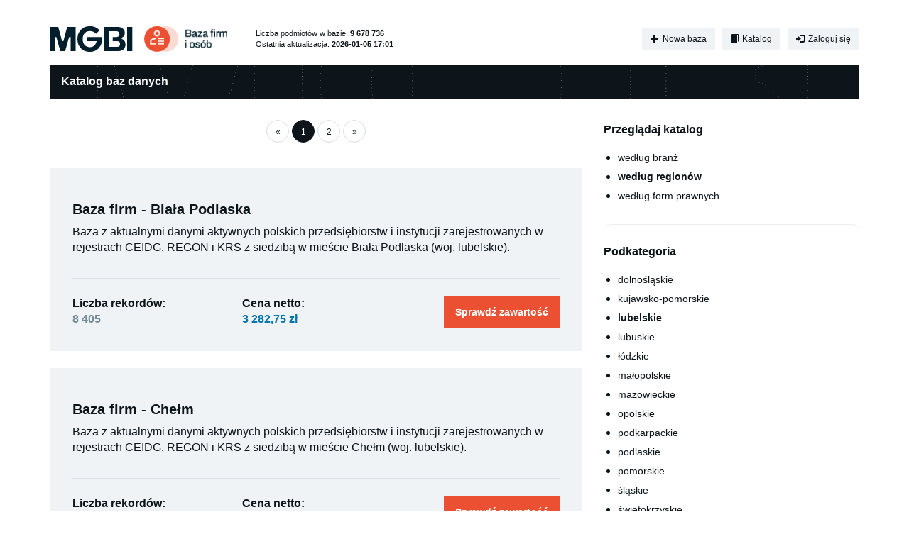

--- FILE ---
content_type: text/html; charset=utf-8
request_url: https://www.bnf.pl/katalog/kategoria/regiony/06
body_size: 4462
content:
<!DOCTYPE html><html lang="pl"><head><meta charset="utf-8"/><meta content="IE=edge" http-equiv="X-UA-Compatible"/><meta content="width=device-width, initial-scale=1.0" name="viewport"/><meta content="
Codziennie aktualizowana baza danych firm i innych podmiotów gospodarczych z rejestrów CEIDG, KRS, REGON w formatach CSV, Excel, XML. Od 0,02 zł netto za rekord.
" name="description"/><title>Lubelskie - Katalog baz danych - Baza firm i osób - MGBI</title><link href="https://fonts.googleapis.com/css?family=Open+Sans|Oswald" rel="stylesheet" type="text/css"/><link href="https://fonts.googleapis.com/css2?family=Material+Symbols+Outlined:opsz,wght,FILL,GRAD@20..48,100..700,0..1,-50..200" rel="stylesheet"/><link href="/static/website/images/icon.png" rel="icon" type="image/png"/><link href="/static/CACHE/css/d44f7808b59a.css" media="screen" rel="stylesheet" type="text/css"/><link href="/static/CACHE/css/e5753f8abeba.css" rel="stylesheet" type="text/css"/><link href="/static/CACHE/css/64717d94778f.css" media="screen" rel="stylesheet" type="text/css"/><link href="/static/CACHE/css/107c9f05df07.css" media="screen" rel="stylesheet" type="text/css"/><script>(function(i,s,o,g,r,a,m){i['GoogleAnalyticsObject']=r;i[r]=i[r]||function(){(i[r].q=i[r].q||[]).push(arguments)},i[r].l=1*new Date();a=s.createElement(o),m=s.getElementsByTagName(o)[0];a.async=1;a.src=g;m.parentNode.insertBefore(a,m)})(window,document,'script','//www.google-analytics.com/analytics.js','ga');ga('create', 'UA-51610666-2', 'auto');ga('send', 'pageview');</script><script>(function(w,d,s,l,i){w[l]=w[l]||[];w[l].push({'gtm.start':
new Date().getTime(),event:'gtm.js'});var f=d.getElementsByTagName(s)[0],
j=d.createElement(s),dl=l!='dataLayer'?'&l='+l:'';j.async=true;j.src=
'https://www.googletagmanager.com/gtm.js?id='+i+dl;f.parentNode.insertBefore(j,f);
})(window,document,'script','dataLayer','GTM-5N4WZH3');</script><script>
!function(f,b,e,v,n,t,s){if(f.fbq)return;n=f.fbq=function(){n.callMethod?
n.callMethod.apply(n,arguments):n.queue.push(arguments)};if(!f._fbq)f._fbq=n;
n.push=n;n.loaded=!0;n.version='2.0';n.queue=[];t=b.createElement(e);t.async=!0;
t.src=v;s=b.getElementsByTagName(e)[0];s.parentNode.insertBefore(t,s)}(window,
document,'script','https://connect.facebook.net/en_US/fbevents.js');
fbq('init', '325666537814492'); // Insert your pixel ID here.
fbq('track', 'PageView');
</script><noscript>&lt;img height="1" width="1" style="display:none" src="https://www.facebook.com/tr?id=325666537814492&amp;ev=PageView&amp;noscript=1" /&gt;</noscript><script src="//code.jquery.com/jquery-1.11.1.min.js" type="text/javascript"></script><script src="//netdna.bootstrapcdn.com/bootstrap/3.3.1/js/bootstrap.min.js" type="text/javascript"></script><script src="//ajax.aspnetcdn.com/ajax/jquery.validate/1.12.0/jquery.validate.min.js" type="text/javascript"></script><script src="/static/CACHE/js/0832ac55d8e8.js" type="text/javascript"></script><!--[if lt IE 9]><script type="text/javascript" src="/static/js/respond/respond.min.js"></script><![endif]--><script src="/static/CACHE/js/995218b2ebc0.js" type="text/javascript"></script><link href="/katalog/kategoria/regiony/06?strona=2" rel="next"/></head><body><noscript>&lt;iframe src="https://www.googletagmanager.com/ns.html?id=GTM-5N4WZH3" height="0" width="0" style="display:none;visibility:hidden"&gt;&lt;/iframe&gt;</noscript><div aria-hidden="true" class="modal fade" data-backdrop="static" id="payin-accepted-modal" role="dialog" tabindex="-1"><div class="modal-dialog"><div class="modal-content"><div class="modal-header"><button class="close" data-dismiss="modal" type="button"><span aria-hidden="true">×</span><span class="sr-only">Zamknij</span></button><h4 class="modal-title">Doładowanie konta</h4></div><div class="modal-body"><div class="modal-alert d-flex"><div class="icon"><span class="glyphicon glyphicon-time"></span></div><div class="info"><p><strong>Oczekujemy na przyjęcie Twojej wpłaty.</strong></p><p>W zależności od wybranej metody płatności może to potrwać od kilku minut do jednego dnia roboczego.</p></div></div></div><div class="modal-footer"><button class="btn btn-default" data-dismiss="modal">OK</button></div></div></div></div><div aria-hidden="true" class="modal fade" data-backdrop="static" id="payin-rejected-modal" role="dialog" tabindex="-1"><div class="modal-dialog"><div class="modal-content"><div class="modal-header"><button class="close" data-dismiss="modal" type="button"><span aria-hidden="true">×</span><span class="sr-only">Zamknij</span></button><h4 class="modal-title">Doładowanie konta</h4></div><div class="modal-body"><div class="modal-alert d-flex"><div class="icon"><span class="glyphicon glyphicon-remove-circle"></span></div><div class="info"><p><strong>Wystąpił błąd przy próbie przyjęcia Twojej wpłaty.</strong></p><p>Jeśli błąd się powtarza, skontaktuj się z nami przy pomocy <a class="alert-link" href="/kontakt">formularza kontaktowego</a>.</p></div></div></div><div class="modal-footer"><button class="btn btn-default" data-dismiss="modal">OK</button></div></div></div></div><div aria-hidden="true" class="modal fade" data-backdrop="static" id="credit-change-modal" role="dialog" tabindex="-1"><div class="modal-dialog"><div class="modal-content"><div class="modal-header"><button class="close" data-dismiss="modal" type="button"><span aria-hidden="true">×</span><span class="sr-only">Zamknij</span></button><h4 class="modal-title">Doładowanie konta</h4></div><div class="modal-body"><div class="modal-alert d-flex"><div class="icon"><span class="glyphicon glyphicon-ok-circle"></span></div><div class="info"><p><strong>Dziękujemy za dokonanie wpłaty!</strong></p><p>Twoje konto zostało właśnie doładowane kwotą <strong id="credit-change-modal-payin-value"> zł</strong> i będzie aktywne przez następne <strong>365 dni</strong>.</p></div></div></div><div class="modal-footer"><button class="btn btn-default" data-dismiss="modal">OK</button></div></div></div></div><div aria-hidden="true" class="modal fade" data-backdrop="static" id="error-modal" role="dialog" tabindex="-1"><div class="modal-dialog"><div class="modal-content"><div class="modal-header"><button class="close" data-dismiss="modal" type="button"><span aria-hidden="true">×</span><span class="sr-only">Zamknij</span></button><h4 class="modal-title">Funkcja niedostępna</h4></div><div class="modal-body"><div class="modal-alert d-flex"><div class="icon"><span class="glyphicon glyphicon-time"></span></div><div class="info"><p><strong>Funkcja, której próbujesz użyć, jest chwilowo niedostępna.</strong></p><p>Spróbuj ponownie za kilka minut. Jeśli problem się powtarza, skontaktuj się z nami przy pomocy <a class="alert-link" href="/kontakt">formularza kontaktowego</a>.</p></div></div></div><div class="modal-footer"><button class="btn btn-default" data-dismiss="modal">OK</button></div></div></div></div><div class="container"><div class="header"><div class="top-bar"><a class="navbar-brand" href="/"><div class="logo-wrapper"><img alt="BNF - Baza firm i osób decyzyjnych - CEIDG, KRS, REGON" src="/static/website/images/mgbi_logo.svg"/><img alt="BNF - Baza firm i osób decyzyjnych - CEIDG, KRS, REGON" src="/static/website/images/baza_firm_i_osob_logo.png"/></div></a><div class="last-update-info"><div class="nowrap">Liczba podmiotów w bazie: <strong>9 678 736</strong></div><div class="nowrap">Ostatnia aktualizacja: <strong>2026-01-05 17:01</strong></div></div><div class="navbar user-box"><div class="btn-group"><a class="btn btn-xs btn-light" href="/nowa-baza"><span class="glyphicon glyphicon-plus"></span> Nowa baza</a> <a class="btn btn-xs btn-light" href="/katalog"><span class="glyphicon glyphicon-book"></span> Katalog</a></div><div class="btn-group"><a class="btn btn-xs btn-light" href="/konto/zaloguj/"><span class="glyphicon glyphicon-log-in"></span> Zaloguj się</a></div></div></div></div><div class="body"><div class="row"><div class="col-md-12"><h4 class="page-title">Katalog baz danych</h4></div></div><div class="row"><div class="col-md-8"><div class="text-center"><ul class="pagination"><li class="disabled"><a href="/katalog/kategoria/regiony/06">«</a></li><li class="active"><a href="/katalog/kategoria/regiony/06">1</a></li><li><a href="/katalog/kategoria/regiony/06?strona=2">2</a></li><li><a href="/katalog/kategoria/regiony/06?strona=2">»</a></li></ul></div><div class="entries-list"><div class="entry"><div class="row margin-top-15"><div class="col-md-12"><h3><a href="/katalog/baza/baza-firm-biala-podlaska">Baza firm - Biała Podlaska</a></h3><p>Baza z aktualnymi danymi aktywnych polskich przedsiębiorstw i instytucji zarejestrowanych w rejestrach CEIDG, REGON i KRS z siedzibą w mieście Biała Podlaska (woj. lubelskie).</p><div class="price-panel"><div class="row"><div class="col-md-4 col-xs-6"><strong>Liczba rekordów:</strong><br/> <strong class="text-neutral">8 405</strong></div><div class="col-md-4 col-xs-6"><strong>Cena netto:</strong><br/> <strong class="text-blue">3 282,75 zł</strong></div><div class="col-md-4 col-xs-12 text-right"><a class="btn btn-md btn-primary" href="/katalog/baza/baza-firm-biala-podlaska" rel="nofollow">Sprawdź zawartość</a></div></div></div></div></div></div><div class="entry"><div class="row margin-top-15"><div class="col-md-12"><h3><a href="/katalog/baza/baza-firm-chelm">Baza firm - Chełm</a></h3><p>Baza z aktualnymi danymi aktywnych polskich przedsiębiorstw i instytucji zarejestrowanych w rejestrach CEIDG, REGON i KRS z siedzibą w mieście Chełm (woj. lubelskie).</p><div class="price-panel"><div class="row"><div class="col-md-4 col-xs-6"><strong>Liczba rekordów:</strong><br/> <strong class="text-neutral">7 120</strong></div><div class="col-md-4 col-xs-6"><strong>Cena netto:</strong><br/> <strong class="text-blue">2 555,95 zł</strong></div><div class="col-md-4 col-xs-12 text-right"><a class="btn btn-md btn-primary" href="/katalog/baza/baza-firm-chelm" rel="nofollow">Sprawdź zawartość</a></div></div></div></div></div></div><div class="entry"><div class="row margin-top-15"><div class="col-md-12"><h3><a href="/katalog/baza/baza-firm-lublin">Baza firm - Lublin</a></h3><p>Baza z aktualnymi danymi aktywnych polskich przedsiębiorstw i instytucji zarejestrowanych w rejestrach CEIDG, REGON i KRS z siedzibą w mieście Lublin (woj. lubelskie).</p><div class="price-panel"><div class="row"><div class="col-md-4 col-xs-6"><strong>Liczba rekordów:</strong><br/> <strong class="text-neutral">55 349</strong></div><div class="col-md-4 col-xs-6"><strong>Cena netto:</strong><br/> <small>Skontaktuj się z nami</small></div><div class="col-md-4 col-xs-12 text-right"><a class="btn btn-md btn-primary" href="/katalog/baza/baza-firm-lublin" rel="nofollow">Sprawdź zawartość</a></div></div></div></div></div></div><div class="entry"><div class="row margin-top-15"><div class="col-md-12"><h3><a href="/katalog/baza/baza-firm-zamosc">Baza firm - Zamość</a></h3><p>Baza z aktualnymi danymi aktywnych polskich przedsiębiorstw i instytucji zarejestrowanych w rejestrach CEIDG, REGON i KRS z siedzibą w mieście Zamość (woj. lubelskie).</p><div class="price-panel"><div class="row"><div class="col-md-4 col-xs-6"><strong>Liczba rekordów:</strong><br/> <strong class="text-neutral">8 783</strong></div><div class="col-md-4 col-xs-6"><strong>Cena netto:</strong><br/> <strong class="text-blue">3 131,35 zł</strong></div><div class="col-md-4 col-xs-12 text-right"><a class="btn btn-md btn-primary" href="/katalog/baza/baza-firm-zamosc" rel="nofollow">Sprawdź zawartość</a></div></div></div></div></div></div><div class="entry"><div class="row margin-top-15"><div class="col-md-12"><h3><a href="/katalog/baza/baza-firm-lubelskie">Baza firm - lubelskie</a></h3><p>Baza z aktualnymi danymi aktywnych polskich przedsiębiorstw i instytucji zarejestrowanych w rejestrach CEIDG, REGON i KRS z siedzibą w województwie lubelskim.</p><div class="price-panel"><div class="row"><div class="col-md-4 col-xs-6"><strong>Liczba rekordów:</strong><br/> <strong class="text-neutral">391 947</strong></div><div class="col-md-4 col-xs-6"><strong>Cena netto:</strong><br/> <small>Skontaktuj się z nami</small></div><div class="col-md-4 col-xs-12 text-right"><a class="btn btn-md btn-primary" href="/katalog/baza/baza-firm-lubelskie" rel="nofollow">Sprawdź zawartość</a></div></div></div></div></div></div><div class="entry"><div class="row margin-top-15"><div class="col-md-12"><h3><a href="/katalog/baza/baza-firm-powiat-bialski">Baza firm - powiat bialski</a></h3><p>Baza z aktualnymi danymi aktywnych polskich przedsiębiorstw i instytucji zarejestrowanych w rejestrach CEIDG, REGON i KRS z siedzibą w powiecie bialskim (woj. lubelskie).</p><div class="price-panel"><div class="row"><div class="col-md-4 col-xs-6"><strong>Liczba rekordów:</strong><br/> <strong class="text-neutral">21 921</strong></div><div class="col-md-4 col-xs-6"><strong>Cena netto:</strong><br/> <strong class="text-blue">6 640,90 zł</strong></div><div class="col-md-4 col-xs-12 text-right"><a class="btn btn-md btn-primary" href="/katalog/baza/baza-firm-powiat-bialski" rel="nofollow">Sprawdź zawartość</a></div></div></div></div></div></div><div class="entry"><div class="row margin-top-15"><div class="col-md-12"><h3><a href="/katalog/baza/baza-firm-powiat-bilgorajski">Baza firm - powiat biłgorajski</a></h3><p>Baza z aktualnymi danymi aktywnych polskich przedsiębiorstw i instytucji zarejestrowanych w rejestrach CEIDG, REGON i KRS z siedzibą w powiecie biłgorajskim (woj. lubelskie).</p><div class="price-panel"><div class="row"><div class="col-md-4 col-xs-6"><strong>Liczba rekordów:</strong><br/> <strong class="text-neutral">20 006</strong></div><div class="col-md-4 col-xs-6"><strong>Cena netto:</strong><br/> <strong class="text-blue">5 980,90 zł</strong></div><div class="col-md-4 col-xs-12 text-right"><a class="btn btn-md btn-primary" href="/katalog/baza/baza-firm-powiat-bilgorajski" rel="nofollow">Sprawdź zawartość</a></div></div></div></div></div></div><div class="entry"><div class="row margin-top-15"><div class="col-md-12"><h3><a href="/katalog/baza/baza-firm-powiat-chelmski">Baza firm - powiat chełmski</a></h3><p>Baza z aktualnymi danymi aktywnych polskich przedsiębiorstw i instytucji zarejestrowanych w rejestrach CEIDG, REGON i KRS z siedzibą w powiecie chełmskim (woj. lubelskie).</p><div class="price-panel"><div class="row"><div class="col-md-4 col-xs-6"><strong>Liczba rekordów:</strong><br/> <strong class="text-neutral">15 354</strong></div><div class="col-md-4 col-xs-6"><strong>Cena netto:</strong><br/> <strong class="text-blue">4 366,62 zł</strong></div><div class="col-md-4 col-xs-12 text-right"><a class="btn btn-md btn-primary" href="/katalog/baza/baza-firm-powiat-chelmski" rel="nofollow">Sprawdź zawartość</a></div></div></div></div></div></div><div class="entry"><div class="row margin-top-15"><div class="col-md-12"><h3><a href="/katalog/baza/baza-firm-powiat-hrubieszowski">Baza firm - powiat hrubieszowski</a></h3><p>Baza z aktualnymi danymi aktywnych polskich przedsiębiorstw i instytucji zarejestrowanych w rejestrach CEIDG, REGON i KRS z siedzibą w powiecie hrubieszowskim (woj. lubelskie).</p><div class="price-panel"><div class="row"><div class="col-md-4 col-xs-6"><strong>Liczba rekordów:</strong><br/> <strong class="text-neutral">13 325</strong></div><div class="col-md-4 col-xs-6"><strong>Cena netto:</strong><br/> <strong class="text-blue">3 875,00 zł</strong></div><div class="col-md-4 col-xs-12 text-right"><a class="btn btn-md btn-primary" href="/katalog/baza/baza-firm-powiat-hrubieszowski" rel="nofollow">Sprawdź zawartość</a></div></div></div></div></div></div><div class="entry"><div class="row margin-top-15"><div class="col-md-12"><h3><a href="/katalog/baza/baza-firm-powiat-janowski">Baza firm - powiat janowski</a></h3><p>Baza z aktualnymi danymi aktywnych polskich przedsiębiorstw i instytucji zarejestrowanych w rejestrach CEIDG, REGON i KRS z siedzibą w powiecie janowskim (woj. lubelskie).</p><div class="price-panel"><div class="row"><div class="col-md-4 col-xs-6"><strong>Liczba rekordów:</strong><br/> <strong class="text-neutral">9 930</strong></div><div class="col-md-4 col-xs-6"><strong>Cena netto:</strong><br/> <strong class="text-blue">2 938,05 zł</strong></div><div class="col-md-4 col-xs-12 text-right"><a class="btn btn-md btn-primary" href="/katalog/baza/baza-firm-powiat-janowski" rel="nofollow">Sprawdź zawartość</a></div></div></div></div></div></div><div class="entry"><div class="row margin-top-15"><div class="col-md-12"><h3><a href="/katalog/baza/baza-firm-powiat-krasnostawski">Baza firm - powiat krasnostawski</a></h3><p>Baza z aktualnymi danymi aktywnych polskich przedsiębiorstw i instytucji zarejestrowanych w rejestrach CEIDG, REGON i KRS z siedzibą w powiecie krasnostawskim (woj. lubelskie).</p><div class="price-panel"><div class="row"><div class="col-md-4 col-xs-6"><strong>Liczba rekordów:</strong><br/> <strong class="text-neutral">13 215</strong></div><div class="col-md-4 col-xs-6"><strong>Cena netto:</strong><br/> <strong class="text-blue">3 789,54 zł</strong></div><div class="col-md-4 col-xs-12 text-right"><a class="btn btn-md btn-primary" href="/katalog/baza/baza-firm-powiat-krasnostawski" rel="nofollow">Sprawdź zawartość</a></div></div></div></div></div></div><div class="entry"><div class="row margin-top-15"><div class="col-md-12"><h3><a href="/katalog/baza/baza-firm-powiat-krasnicki">Baza firm - powiat kraśnicki</a></h3><p>Baza z aktualnymi danymi aktywnych polskich przedsiębiorstw i instytucji zarejestrowanych w rejestrach CEIDG, REGON i KRS z siedzibą w powiecie kraśnickim (woj. lubelskie).</p><div class="price-panel"><div class="row"><div class="col-md-4 col-xs-6"><strong>Liczba rekordów:</strong><br/> <strong class="text-neutral">17 772</strong></div><div class="col-md-4 col-xs-6"><strong>Cena netto:</strong><br/> <strong class="text-blue">5 305,50 zł</strong></div><div class="col-md-4 col-xs-12 text-right"><a class="btn btn-md btn-primary" href="/katalog/baza/baza-firm-powiat-krasnicki" rel="nofollow">Sprawdź zawartość</a></div></div></div></div></div></div><div class="entry"><div class="row margin-top-15"><div class="col-md-12"><h3><a href="/katalog/baza/baza-firm-powiat-lubartowski">Baza firm - powiat lubartowski</a></h3><p>Baza z aktualnymi danymi aktywnych polskich przedsiębiorstw i instytucji zarejestrowanych w rejestrach CEIDG, REGON i KRS z siedzibą w powiecie lubartowskim (woj. lubelskie).</p><div class="price-panel"><div class="row"><div class="col-md-4 col-xs-6"><strong>Liczba rekordów:</strong><br/> <strong class="text-neutral">17 317</strong></div><div class="col-md-4 col-xs-6"><strong>Cena netto:</strong><br/> <strong class="text-blue">5 065,85 zł</strong></div><div class="col-md-4 col-xs-12 text-right"><a class="btn btn-md btn-primary" href="/katalog/baza/baza-firm-powiat-lubartowski" rel="nofollow">Sprawdź zawartość</a></div></div></div></div></div></div><div class="entry"><div class="row margin-top-15"><div class="col-md-12"><h3><a href="/katalog/baza/baza-firm-powiat-lubelski">Baza firm - powiat lubelski</a></h3><p>Baza z aktualnymi danymi aktywnych polskich przedsiębiorstw i instytucji zarejestrowanych w rejestrach CEIDG, REGON i KRS z siedzibą w powiecie lubelskim (woj. lubelskie).</p><div class="price-panel"><div class="row"><div class="col-md-4 col-xs-6"><strong>Liczba rekordów:</strong><br/> <strong class="text-neutral">33 221</strong></div><div class="col-md-4 col-xs-6"><strong>Cena netto:</strong><br/> <strong class="text-blue">10 230,55 zł</strong></div><div class="col-md-4 col-xs-12 text-right"><a class="btn btn-md btn-primary" href="/katalog/baza/baza-firm-powiat-lubelski" rel="nofollow">Sprawdź zawartość</a></div></div></div></div></div></div><div class="entry"><div class="row margin-top-15"><div class="col-md-12"><h3><a href="/katalog/baza/baza-firm-powiat-opolski">Baza firm - powiat opolski</a></h3><p>Baza z aktualnymi danymi aktywnych polskich przedsiębiorstw i instytucji zarejestrowanych w rejestrach CEIDG, REGON i KRS z siedzibą w powiecie opolskim (woj. lubelskie).</p><div class="price-panel"><div class="row"><div class="col-md-4 col-xs-6"><strong>Liczba rekordów:</strong><br/> <strong class="text-neutral">12 713</strong></div><div class="col-md-4 col-xs-6"><strong>Cena netto:</strong><br/> <strong class="text-blue">3 654,80 zł</strong></div><div class="col-md-4 col-xs-12 text-right"><a class="btn btn-md btn-primary" href="/katalog/baza/baza-firm-powiat-opolski" rel="nofollow">Sprawdź zawartość</a></div></div></div></div></div></div><div class="entry"><div class="row margin-top-15"><div class="col-md-12"><h3><a href="/katalog/baza/baza-firm-powiat-parczewski">Baza firm - powiat parczewski</a></h3><p>Baza z aktualnymi danymi aktywnych polskich przedsiębiorstw i instytucji zarejestrowanych w rejestrach CEIDG, REGON i KRS z siedzibą w powiecie parczewskim (woj. lubelskie).</p><div class="price-panel"><div class="row"><div class="col-md-4 col-xs-6"><strong>Liczba rekordów:</strong><br/> <strong class="text-neutral">7 196</strong></div><div class="col-md-4 col-xs-6"><strong>Cena netto:</strong><br/> <strong class="text-blue">2 175,05 zł</strong></div><div class="col-md-4 col-xs-12 text-right"><a class="btn btn-md btn-primary" href="/katalog/baza/baza-firm-powiat-parczewski" rel="nofollow">Sprawdź zawartość</a></div></div></div></div></div></div><div class="entry"><div class="row margin-top-15"><div class="col-md-12"><h3><a href="/katalog/baza/baza-firm-powiat-pulawski">Baza firm - powiat puławski</a></h3><p>Baza z aktualnymi danymi aktywnych polskich przedsiębiorstw i instytucji zarejestrowanych w rejestrach CEIDG, REGON i KRS z siedzibą w powiecie puławskim (woj. lubelskie).</p><div class="price-panel"><div class="row"><div class="col-md-4 col-xs-6"><strong>Liczba rekordów:</strong><br/> <strong class="text-neutral">18 567</strong></div><div class="col-md-4 col-xs-6"><strong>Cena netto:</strong><br/> <strong class="text-blue">6 012,95 zł</strong></div><div class="col-md-4 col-xs-12 text-right"><a class="btn btn-md btn-primary" href="/katalog/baza/baza-firm-powiat-pulawski" rel="nofollow">Sprawdź zawartość</a></div></div></div></div></div></div><div class="entry"><div class="row margin-top-15"><div class="col-md-12"><h3><a href="/katalog/baza/baza-firm-powiat-radzynski">Baza firm - powiat radzyński</a></h3><p>Baza z aktualnymi danymi aktywnych polskich przedsiębiorstw i instytucji zarejestrowanych w rejestrach CEIDG, REGON i KRS z siedzibą w powiecie radzyńskim (woj. lubelskie).</p><div class="price-panel"><div class="row"><div class="col-md-4 col-xs-6"><strong>Liczba rekordów:</strong><br/> <strong class="text-neutral">12 449</strong></div><div class="col-md-4 col-xs-6"><strong>Cena netto:</strong><br/> <strong class="text-blue">3 679,45 zł</strong></div><div class="col-md-4 col-xs-12 text-right"><a class="btn btn-md btn-primary" href="/katalog/baza/baza-firm-powiat-radzynski" rel="nofollow">Sprawdź zawartość</a></div></div></div></div></div></div><div class="entry"><div class="row margin-top-15"><div class="col-md-12"><h3><a href="/katalog/baza/baza-firm-powiat-rycki">Baza firm - powiat rycki</a></h3><p>Baza z aktualnymi danymi aktywnych polskich przedsiębiorstw i instytucji zarejestrowanych w rejestrach CEIDG, REGON i KRS z siedzibą w powiecie ryckim (woj. lubelskie).</p><div class="price-panel"><div class="row"><div class="col-md-4 col-xs-6"><strong>Liczba rekordów:</strong><br/> <strong class="text-neutral">9 704</strong></div><div class="col-md-4 col-xs-6"><strong>Cena netto:</strong><br/> <strong class="text-blue">2 878,40 zł</strong></div><div class="col-md-4 col-xs-12 text-right"><a class="btn btn-md btn-primary" href="/katalog/baza/baza-firm-powiat-rycki" rel="nofollow">Sprawdź zawartość</a></div></div></div></div></div></div><div class="entry"><div class="row margin-top-15"><div class="col-md-12"><h3><a href="/katalog/baza/baza-firm-powiat-tomaszowski">Baza firm - powiat tomaszowski</a></h3><p>Baza z aktualnymi danymi aktywnych polskich przedsiębiorstw i instytucji zarejestrowanych w rejestrach CEIDG, REGON i KRS z siedzibą w powiecie tomaszowskim (woj. lubelskie).</p><div class="price-panel"><div class="row"><div class="col-md-4 col-xs-6"><strong>Liczba rekordów:</strong><br/> <strong class="text-neutral">17 152</strong></div><div class="col-md-4 col-xs-6"><strong>Cena netto:</strong><br/> <strong class="text-blue">4 961,10 zł</strong></div><div class="col-md-4 col-xs-12 text-right"><a class="btn btn-md btn-primary" href="/katalog/baza/baza-firm-powiat-tomaszowski" rel="nofollow">Sprawdź zawartość</a></div></div></div></div></div></div></div><div class="text-center"><ul class="pagination"><li class="disabled"><a href="/katalog/kategoria/regiony/06">«</a></li><li class="active"><a href="/katalog/kategoria/regiony/06">1</a></li><li><a href="/katalog/kategoria/regiony/06?strona=2">2</a></li><li><a href="/katalog/kategoria/regiony/06?strona=2">»</a></li></ul></div></div><div class="col-md-4"><div class="categories-box"><h4>Przeglądaj katalog</h4><ul><li><a href="/katalog/kategoria/branze">według branż</a></li><li><strong><a href="/katalog/kategoria/regiony">według regionów</a></strong></li><li><a href="/katalog/kategoria/formy-prawne">według form prawnych</a></li></ul></div><div class="categories-box"><h4>Podkategoria</h4><ul><li><small><a href="/katalog/kategoria/regiony/02">dolnośląskie</a></small></li><li><small><a href="/katalog/kategoria/regiony/04">kujawsko-pomorskie</a></small></li><li><strong><small><a href="/katalog/kategoria/regiony/06">lubelskie</a></small></strong></li><li><small><a href="/katalog/kategoria/regiony/08">lubuskie</a></small></li><li><small><a href="/katalog/kategoria/regiony/10">łódzkie</a></small></li><li><small><a href="/katalog/kategoria/regiony/12">małopolskie</a></small></li><li><small><a href="/katalog/kategoria/regiony/14">mazowieckie</a></small></li><li><small><a href="/katalog/kategoria/regiony/16">opolskie</a></small></li><li><small><a href="/katalog/kategoria/regiony/18">podkarpackie</a></small></li><li><small><a href="/katalog/kategoria/regiony/20">podlaskie</a></small></li><li><small><a href="/katalog/kategoria/regiony/22">pomorskie</a></small></li><li><small><a href="/katalog/kategoria/regiony/24">śląskie</a></small></li><li><small><a href="/katalog/kategoria/regiony/26">świętokrzyskie</a></small></li><li><small><a href="/katalog/kategoria/regiony/28">warmińsko-mazurskie</a></small></li><li><small><a href="/katalog/kategoria/regiony/30">wielkopolskie</a></small></li><li><small><a href="/katalog/kategoria/regiony/32">zachodniopomorskie</a></small></li></ul></div></div></div></div><div class="footer"><div><a href="/oferta">Nasza oferta</a> <a href="/nowe-firmy/">Nowe firmy</a> <a href="/katalog">Katalog</a> <a href="/regulamin">Regulamin</a> <a href="/kontakt">Kontakt</a></div><div>© 2026 <a href="https://www.mgbi.pl/" target="_blank">MGBI sp. z o.o.</a></div></div><div class="footer-announcement">W naszym serwisie przetwarzamy dane osobowe dotyczące działalności gospodarczej i zawodowej prowadzonej przez osoby fizyczne, a także wykorzystujemy pliki cookies w celu zapewnienia prawidłowego działania oraz dalszego rozwoju oferowanych przez nas usług. Szczegółowe informacje na ten temat dostępne są na stronach: <a href="/ochrona-danych-osobowych">Ochrona danych osobowych</a> oraz <a href="/polityka-prywatnosci">Polityka prywatności</a>.</div></div></body></html>

--- FILE ---
content_type: text/css
request_url: https://www.bnf.pl/static/CACHE/css/64717d94778f.css
body_size: 9827
content:
.alert,.alert,.btn,.list-group,.navbar-default{box-shadow:none;-webkit-box-shadow:none}.alert,.btn,.navbar-default{background-image:none}.alert-success{background-color:#d2edc7}.alert-thin{padding:8px}.asterisk-field{color:#f00;margin-left:5px}.benefit-box{margin-bottom:15px}.benefit-box>div>img{min-height:60px}.benefit-box>h3{margin-top:15px}.bg-lightgrey{background-color:#f9f9f9}.big{font-size:18px}.breadcrumbs{margin-bottom:20px}.btn-header{float:right;margin-top:120px}.btn-right{margin-top:20px}.business-label{background-color:#777;border-radius:4px;-moz-border-radius:4px;-webkit-border-radius:4px;color:#fff;font-size:11px;font-weight:bold;padding:3px 5px}.business-labels li{display:inline-block}.calendar-date select{border:1px solid #CCC;border-radius:4px}.categories-box{background-color:#f8f8f8;border-radius:10px;-moz-border-radius:10px;-webkit-border-radius:10px;margin-bottom:20px;padding:10px 15px}.categories-box>h4{margin-top:5px}.categories-box ul{margin-top:20px;padding-left:20px}.categories-box ul>li{margin-bottom:5px}.client-tile{border:1px solid #ddd;color:#000;display:inline-block;width:90px;margin:0 10px 10px 0;padding:3px}.client-tile img{width:100%}.container-narrow>hr{margin:30px 0}.checkbox label{top:0}.criteria-table td,.criteria-table td small{font-size:95%}.criteria-table th{min-width:40%}.cursor-pointer{cursor:pointer}.date-range-picker{background-color:#fff;border:1px solid #ccc;border-radius:3px;display:inline-block;-moz-border-radius:3px;-webkit-border-radius:3px;cursor:pointer;min-width:210px;padding:6px 12px}.date-range-picker .caret{float:right;margin-top:8px}.date-range-picker-disabled{background-color:#eee;cursor:auto}.details-table{background-color:#fff;margin-bottom:0}.details-table>tbody>tr:first-child>td:nth-child(2),.details-table>tbody>tr:first-child>td:nth-child(3){min-width:80px}.details-table>tbody>tr.danger td{background-color:#fff8f8}.details-table>tbody>tr.success td{background-color:#f4f9f2}.details-table>tbody{max-height:300px}.details-table>tbody>tr>td{font-size:95%}.details-table>tfoot>tr>td{background-color:#aaa;color:#fff;font-size:90%;padding-bottom:3px!important}.details-table>tfoot>tr>td button{color:#fff;padding:0}.details-table>tfoot>tr>td button:visited,.details-table>tfoot>tr>td button:hover,.details-table>tfoot>tr>td button:active,.details-table>tfoot>tr>td button:focus{color:#fff}.details-table>tfoot>tr>td input[name="page"]{height:25px;padding:5px;position:relative;text-align:center;top:-2px;width:30px}.details-table>tfoot>tr>td label{margin-bottom:0}.details-table>thead>tr:first-child th{background-color:#aaa;border-bottom:none;color:#fff}.details-table-footer{background-color:#eee;border-top:2px solid #ddd;border-bottom-left-radius:8px;border-bottom-right-radius:8px;-moz-border-radius-bottomleft:8px;-moz-border-radius-bottomright:8px;-webkit-border-bottom-left-radius:8px;-webkit-border-bottom-right-radius:8px;padding:10px;width:100%}.dynamic-list li{background-color:#f8f8f8;cursor:pointer;padding:8px}.dynamic-list li:hover{background-color:#f4f4f4}.entries-box .entry{background-color:#f8f8f8;border-radius:6px;-moz-border-radius:6px;-webkit-border-radius:6px;overflow:hidden;margin-bottom:20px;padding:10px}.entries-box .entry .row:first-child{min-height:150px}.entries-box .entry h4{margin-top:0}.entries-box .entry h4>a{color:inherit}.entries-box .entry p{font-size:85%}.entries-list .entry{border-bottom:1px dashed #e5e5e5;margin:20px 0 10px 0;padding-bottom:15px}.entries-list .entry:last-child{border-bottom:none}.entries-list .entry h3>a{color:inherit}.entries-list .entry h3{margin-top:0}.entries-list .entry img{width:100%}.font-green{color:#5CB85C}.font-grey{color:#888}.font-orange{color:#F0AD4E}.font-red{color:#f44}.font-blue{color:#337ab7}.footer{background-color:#666;color:#ddd;margin-top:20px;padding:5px 10px}.footer a{color:#ddd}.form-row{padding:inherit 15px}.footer-announcement{background-color:#eee;color:#888;font-size:12px;padding:10px}.form-control.copy-only{cursor:default}.form-info{padding-bottom:10px}.form-row-no-margin{margin-top:10px}.form-row p+h4{margin-top:28px}.header-buttons{margin-top:40px}.header-buttons div{float:right;margin-top:20px}.header-list li{margin-bottom:5px}.hidden{display:none}.highlight{background-color:#f8f8f8;border:2px solid #ddd;border-radius:10px;-moz-border-radius:10px;-webkit-border-radius:10px;padding:15px}.highlight.row{padding:15px 0}.highlight .info{color:#888;font-size:12px}.highlight .table{background-color:inherit;margin-bottom:0}.highlight .table th{font-weight:bold font-weight:normal}.highlight .table td,.highlight .table th{background-color:inherit;border-top:none}.info-panel{margin-bottom:40px}.info-panel .panel-heading h3.panel-title{display:inline}.info-panel .panel-heading .pull-left{max-width:95%}.input-group .input-group-addon{cursor:pointer}.jumbotron.main{background-color:#fff;background-image:url('/static/website/images/main/jumbotron.jpg?a59987809bad');background-position:center;background-repeat:no-repeat;background-size:cover;margin-bottom:15px;margin-top:-15px;overflow:hidden;padding:0}.jumbotron.main .background{padding:5px 0 0 0}.jumbotron.main .brand{border-left:20px solid transparent;line-height:.7;margin:20px 0 20px;padding:0 0 0 15px}.jumbotron.main .brand a{color:#555;font-family:Oswald,sans-serif;padding:0;text-shadow:#e6e6e6 1px 0 0,#e6e6e6 .533333px .833333px 0,#e6e6e6 -0.416667px .916667px 0,#e6e6e6 -0.983333px .133333px 0,#e6e6e6 -0.65px -0.75px 0,#e6e6e6 .283333px -0.966667px 0,#e6e6e6 .966667px -0.283333px 0;text-decoration:none}.jumbotron.main .brand a .title{font-size:45px;font-weight:bold}.jumbotron.main .brand a .subtitle{font-size:30px}.jumbotron.main .button{background:-moz-linear-gradient(left,rgba(180,180,180,0.65) 0,rgba(0,0,0,0) 100%);background:-webkit-gradient(linear,left top,right top,color-stop(0%,rgba(180,180,180,0.65)),color-stop(100%,rgba(0,0,0,0)));background:-webkit-linear-gradient(left,rgba(180,180,180,0.65) 0,rgba(0,0,0,0) 100%);background:-o-linear-gradient(left,rgba(180,180,180,0.65) 0,rgba(0,0,0,0) 100%);background:-ms-linear-gradient(left,rgba(180,180,180,0.65) 0,rgba(0,0,0,0) 100%);background:linear-gradient(to right,rgba(180,180,180,0.65) 0,rgba(0,0,0,0) 100%);filter:progid:DXImageTransform.Microsoft.gradient(startColorstr="#a6b4b4b4",endColorstr="#00000000",GradientType=1);padding:20px}.jumbotron.main .text{font-family:Open Sans;font-size:20px;padding:15px 45% 15px 20px}.jumbotron.main h1{font-size:48px}.jumbotron .opaque{background:-moz-linear-gradient(left,rgba(240,240,240,0.65) 0,rgba(240,240,240,0.25) 100%);background:-webkit-gradient(linear,left top,right top,color-stop(0%,rgba(240,240,240,0.25)),color-stop(100%,rgba(240,240,240,0.25)));background:-webkit-linear-gradient(left,rgba(240,240,240,0.65) 0,rgba(240,240,240,0.25) 100%);background:-o-linear-gradient(left,rgba(240,240,240,0.65) 0,rgba(240,240,240,0.25) 100%);background:-ms-linear-gradient(left,rgba(240,240,240,0.65) 0,rgba(240,240,240,0.25) 100%);background:linear-gradient(to right,rgba(240,240,240,0.65) 0,rgba(240,240,240,0.25) 100%);filter:progid:DXImageTransform.Microsoft.gradient(startColorstr="#a6b4b4b4",endColorstr="#a6b4b4b4",GradientType=1)}.jumbotron a{text-shadow:none}.label{padding:.4em .6em .3em}.last-update-info{color:#777;font-size:11px;padding:10px 0 0 0}.last-update-info table th{font-weight:normal;padding-right:10px}.legend{border:1px solid #c7d2d9;-khtml-border-radius:10px;-moz-border-radius:10px;border-radius:10px}.legend div{padding:5px}.legend .clearfix{padding:0}.legend table{border-spacing:1px;font-size:12px}.legend table td,.legend table th{border:1px solid #fff;padding:1px 3px 3px 3px}.legend table th{font-weight:normal;width:80%}.legend table th a{color:inherit}.legend table th a:hover{text-decoration:none}.legend table td{background-color:#f5f5f5;min-width:50px;text-align:right;white-space:nowrap}.legend table th.legend-color{padding:3px 5px 0 3px;width:25px}.legend table th.legend-color div{width:13px;height:13px}.legend table tr{vertical-align:top}.loading-icon-small{background-image:url('/static/main/images/loading-icon-small.gif?a59987809bad');background-size:100% auto;display:inline-block;height:22px;left:5px;position:relative;top:5px;visibility:hidden;width:22px;z-index:1000}.logo-label.center{background-color:#000}.logo-label.left{background-color:#428bca}.logo-label{color:#fff;font-weight:bold;padding:3px 5px}.main-box{border-top:1px solid #e5e5e5;margin-bottom:50px;margin-top:20px}.main-box>h2{color:#999;font-size:26px;font-weight:bold;margin:40px 0 50px;text-align:center}.margin-bottom-15{margin-bottom:15px!important}.margin-top-15{margin-top:15px!important}.margin-top-30{margin-top:30px!important}.margin-top-50{margin-top:50px!important}.marketing-box{border-top:none;font-size:13px}.modal-alert .icon{color:#888;font-size:40px}.modal-alert .info{padding-left:20px}.modal-content{border-radius:10px;overflow:hidden}.modal-content .modal-footer{background-color:#eee}.modal-content .modal-header{color:#fff}.modal-content .modal-header .close{color:#fff;opacity:1}.modal-content .modal-header .modal-title{font-weight:bold}.methods-list{margin-top:30px}.methods-list dd{border-bottom:2px dashed #bbb;margin:20px 0 30px;padding-bottom:20px}.methods-list dt{font-size:120%;padding-top:10px}.navbar .btn .glyphicon{margin-right:2px}.navbar .btn-group{margin-left:10px}.navbar-brand{padding:10px 15px}.navbar-brand img{width:60px}.news-box .article{background-color:#f8f8f8;border:none;border-radius:6px;-moz-border-radius:6px;-webkit-border-radius:6px;overflow:hidden;padding:0}.news-box .article .caption{min-height:150px;padding:10px}.news-box .article .image{display:block;position:relative}.news-box .article .image:hover{text-decoration:none}.news-box .article .issued-date{background-color:#aaa;color:#fff;padding:3px 10px}.news-box .article .title{background-color:#fff;filter:alpha(opacity=9);opacity:.9;bottom:0;color:#333;padding:5px 10px;position:absolute;width:100%}.news-box .article .title h4{line-height:1.3;margin:0}.news-cta{background:#eee;margin:30px 0;padding:15px}.no-decoration,.no-decoration:active,.no-decoration:hover{text-decoration:none}.nowrap{white-space:nowrap}.order-modal-table{width:100%}.order-modal-table td,.order-modal-table th{font-weight:normal;padding:5px}.order-modal-table td{text-align:right}.order-modal-table tr:first-child td,.order-modal-table tr:first-child th{border-bottom:1px solid #ddd}.order-status .label{padding-top:3px}.order-status .label .glyphicon{margin-right:1px}.orders-table>thead>tr:nth-child(2) th{background-color:#eee;border-top:none;font-size:85%;padding-bottom:5px;padding-top:5px}.orders-table p{margin-top:5px}.panel-small .orders-table ul.parts{padding-left:0}.panel-small .orders-table ul.parts li{color:#777;font-size:90%}.page-header{background-color:#eee;margin:20px 0 0 0;padding:15px}.page-header h1{font-weight:bold;margin-top:10px}.page-title{background-color:#666;border-top:4px solid #ccc;clear:both;color:#fff;font-weight:bold;margin-bottom:40px;margin-top:2px;padding:6px}.pagination{margin-top:0}.panel-heading .action-button{color:#fff;cursor:pointer}.panel-heading .action-button:hover{color:#ddd}.panel-large{border:3px solid #ddd;border-radius:15px;-moz-border-radius:15px;-webkit-border-radius:15px;margin-bottom:30px}.panel-large .panel-heading{border-bottom:none;background-image:none;padding:10px 15px}.panel-large .panel-heading h3.panel-title{font-size:16px}.section{border-top:2px dotted #ddd;padding:15px 0 20px 0}.section.first{border-top:none;padding-top:0}.section.grey{background-color:#f8f8f8;padding:15px 15px 20px 15px}.section.last{padding-bottom:0}.panel-small{background-color:#fbfbfb;border:2px solid #ddd;border-radius:10px;-moz-border-radius:10px;-webkit-border-radius:10px;box-shadow:none;padding:0}.panel-small .panel-body{color:#666;margin-top:10px}.panel-small .panel-body ul{padding:0 0 0 18px}.panel-small .panel-body ul li{list-style-type:square;margin-top:5px}.panel-small .panel-body ul li:first-child{margin-top:0}.panel-small .panel-body ul small{color:#aaa}.panel-small .panel-empty{border:none;padding:0}.panel-small .panel-heading{border-bottom:none;border-top-left-radius:7px;border-top-right-radius:7px;-moz-border-radius-topleft:7px;-moz-border-radius-topright:7px;-webkit-border-top-left-radius:7px;-webkit-border-top-right-radius:7px;padding:3px}.panel-small .panel-heading h5.panel-title{color:#357ebd;padding:7px}.panel-small .table-responsive{border:none}.panel-small .panel-body>.table{margin-bottom:8px}.panel-small .table>tbody>tr:first-child>td,.panel-small .table>tbody>tr:first-child>th{border-top:none}.panel-small .table td,.panel-small .table th{padding:8px 8px 8px 11px}.panel-small h6.panel-title{color:#555;margin-bottom:15px;padding:0}.panel-title{font-size:15px;font-weight:bold}.params-table{border-collapse:collapse}.paymethod-box{padding:15px}.paymethod-box>div{margin-top:20px}.paymethod-box button{border-radius:10px;-moz-border-radius:10px;-webkit-border-radius:10px;height:100px;margin:5px;text-align:center;width:100px}.paymethod-box button:hover{background-color:#f8f8f8}.paymethod-box button img{margin:auto}.policy li{margin-top:10px}.policy ol{list-style-type:lower-alpha}.popover{font-size:13px}.popover-label,.tooltip-label{cursor:pointer;white-space:nowrap}.popover-label .glyphicon{color:#aaa}.popover-title{color:#888;font-size:13px;line-height:20px}.popover-title .glyphicon{position:relative;top:2px}.price-panel{background:#f8f8f8;margin-bottom:15px;padding:10px}.price-panel .font-green,.price-panel .font-orange{font-size:1.2em}.promo-code{float:right;padding:0}.promo-code .form-control{float:left;width:30%}.promo-code .has-error{margin-bottom:0}.promo-code label{max-width:50%}.record-preview-table tbody tr td:first-child{background:#f8f8f8;width:50%}.region-select{margin-right:5px}.scrollable{overflow:hidden!important;position:relative}.services-info .highlight{margin:15px 0 20px 0}.section h5{font-weight:bold;margin:30px 0}.section h6{font-size:inherit;font-weight:bold;margin-top:20px}.section .optional{font-size:90%}.section .param.sub1{padding-left:30px}.section .param.sub1>code{background-color:#f8f8f8}.section .param.sub2{padding-left:60px}.section .param.sub2>code{background-color:#fbfbfb}.section>.table{margin-bottom:0}.section>.table>tbody>tr>th{font-weight:normal}.seo-box-keywords{font-size:11px}.seo-box-keywords>div{background-color:#f8f8f8;padding:10px}.seo-box-sources{font-size:12px}.services-info .highlight h5{font-size:16px;font-weight:bold;line-height:1.3;margin:0 0 15px 0}.services-info .highlight h5 small{font-weight:bold}.services-info .highlight>div>ul{padding-left:20px}.services-info h3{margin:40px 0 30px 0}.services-info h4{margin:40px 0 20px 0}.services-info li h5{font-weight:bold}.services-info ol{margin:40px 0}.services-info ul{margin:0;padding-left:20px}.services-info ul li{list-style-type:square;margin-bottom:15px;padding-right:10px}.services-info ul li:last-child{margin-bottom:0}.services-steps{background-color:#f8f8f8;margin:30px auto}.services-steps h5{font-weight:bold;margin:20px 0}.services-steps img{margin:10px 0;border:1px solid #aaa}.services-steps p{margin:20px 0}.share-link{padding:10px 15px 0 15px;margin-bottom:0}.share-link .form-control{cursor:default}.spaced{margin-right:5px}.tab-pane{padding-top:15px}.table.rate-table{margin-bottom:0}.table.summary-table{background-color:#fff}.table.summary-table .table.rate-table td,.table.summary-table .table.rate-table th{border-left:none;border-right:none;color:#888;font-weight:normal;padding:3px;width:auto}.table.summary-table .checkbox{max-height:20px;min-height:auto;padding-top:0}.table.summary-table .checkbox label{text-align:left}.table.summary-table td,.table.summary-table th{padding:6px;text-align:right}.table.summary-table td:first-child,.table.summary-table th:first-child{border-left:1px solid #ddd;padding-left:8px;text-align:left;width:30%}.table.summary-table td:last-child,.table.summary-table th:last-child{border-right:1px solid #ddd;padding-right:8px}.table.summary-table .separated{border-left:1px solid #ddd}.table.summary-table>tbody+tbody{border-top:none}.table.summary-table>tfoot>tr:first-child>td,.table.summary-table>tfoot>tr:first-child>th{border-top:2px solid #bbb}.table.summary-table>tfoot>tr:last-child>td,.table.summary-table>tfoot>tr:last-child>th{border-bottom:1px solid #ddd}.table.summary-table>thead>tr:first-child>td,.table.summary-table>thead>tr:first-child>th{color:#fff;border:none;padding:5px 6px}.table.summary-table>thead>tr:last-child>td,.table.summary-table>thead>tr:last-child>th{border-bottom:2px solid #bbb;border-top:none;color:#888;padding:3px}.table.summary-table>thead>tr:first-child>td,.table.summary-table>thead>tr:first-child>th{color:#fff;border:none;padding:5px auto 5px auto}.table.summary-table>tbody>tr.obligatory-part td,.table.summary-table>tbody>tr.obligatory-part th{color:#888;font-size:13px;padding-top:8px}.table.summary-table>tbody>tr.obligatory-part th{font-weight:normal;padding-left:35px}.table.summary-table>tbody>tr.selected-part td,.table.summary-table>tbody>tr.selected-part th{background-color:#f8f8f8;font-weight:normal}.table.summary-table>tbody>tr.selected-part .new{background-color:#eee;font-weight:bold}.table.summary-table>tbody>tr.obligatory-part .new{background-color:#f8f8f8;font-weight:bold}.table.summary-table>tfoot>tr .new,.table.summary-table>thead>tr .new{background-color:#f8f8f8}.table.summary-table>tfoot>tr.wallet-credit td,.table.summary-table>tfoot>tr.wallet-credit th{background-color:#f8f8f8}.table tr.valign-middle td,.table tr.valign-middle th{vertical-align:middle}.table .params-table td,.table .params-table th{border:1px solid #fbfbfb;font-size:95%;padding:3px}.table-scrollable{width:100%}.table-scrollable>thead,.table-scrollable>tbody{display:block;width:100%}.table-scrollable>tbody{overflow-x:hidden;overflow-y:auto}.table-scrollable tbody td,.table-scrollable tbody th{width:1%}.terms>li{font-size:22px;list-style-type:upper-roman;margin-top:30px}.terms h3{font-size:22px;margin-bottom:20px}.terms ol{font-size:14px;font-weight:normal}.terms ol ol{list-style-type:lower-alpha}.terms ol ol ol{list-style-type:decimal}.terms ol>li{margin-top:10px}.terms ul{margin:10px 0 0 0}.terms ul li{list-style-type:square;margin-top:10px}.tooltip.bottom .tooltip-arrow{border-bottom-color:#777}.tooltip-inner{background-color:#777;max-width:300px;padding:10px;text-align:left}.tree-inner{height:100%;overflow:auto;padding:0 30px 0 0}.tree-inner.scrollable{overflow:hidden}.tree-outer{background-color:#fff;border:1px solid #ccc;border-radius:4px;-moz-border-radius:4px;-webkit-border-radius:4px;height:300px;padding:5px 0}.user-box{padding:10px 10px 10px 0}.user-name{font-size:12px;padding-bottom:10px}.width-50-percent{width:50%}.ztree *{font-family:Helvetica,sans-serif}.ztree li a{border:none;display:inline-block;height:auto;margin:1px 0;min-height:18px;padding:3px 3px 2px 3px;white-space:normal}.ztree li a.curSelectedNode{background-color:#d4e1ec;border:1px #428bca solid;border:none;border-radius:4px;-moz-border-radius:4px;-webkit-border-radius:4px;height:auto;min-height:18px;padding:3px 3px 2px 3px}body{color:#444;font-family:Helvetica,sans-serif;padding-top:10px;padding-bottom:10px}h1.catalog-entry{font-size:32px;margin-top:0}h1.panel-title{font-size:25px;line-height:1.3}code.api-method{font-weight:bold}code.api-method a{color:#C7254E}h5.list-header{font-weight:bold;margin:0 0 5px 0;padding:5px 5px 10px 5px}h4.panel-header{color:#777;font-weight:bold}h5.modal-title{color:#777;font-weight:bold}h5.rate-table{font-weight:bold;margin-top:0}hr{border-style:dotted none none;border-top-color:#ddd;border-top-width:2px}input[id^="obligatory_parts"]:checked+label:after{color:#D43F3A}input[id^="obligatory_parts"]:checked+label:before{border-color:#D43F3A}label.error-label{color:#a94442;display:inline-block;font-weight:bold}label.radio{font-weight:normal}select[name="region_powiat"],select[name="region_state"]{width:140px}span.remove-item{color:#777;cursor:pointer;margin-left:10px}ul.fields-table{margin-bottom:0;padding-left:15px}ul.fields-table li{list-style-type:square;padding-left:0}ul.no-markers li{list-style-type:none!important}ul.stretched li{margin-top:15px}#area-select{height:450px;width:100%}#base-filter-filter+div.bootstrap-select ul.dropdown-menu li:first-child{display:none}#base-filter-modal .bootstrap-select div.dropdown-menu.open,#new-order-form select[name="base_filter"]+.bootstrap-select div.dropdown-menu.open{max-height:200px!important;overflow:hidden}#base-filter-modal .bootstrap-select ul.dropdown-menu.inner,#new-order-form select[name="base_filter"]+.bootstrap-select ul.dropdown-menu.inner{max-height:150px!important;overflow-y:auto}#base-filter-modal .dropdown-toggle,#new-order-form select[name="base_filter"]+.bootstrap-select .dropdown-toggle{border-radius:4px 0 0 4px;-moz-border-radius:4px 0 0 4px;-webkit-border-radius:4px 0 0 4px}#base-filter-modal .input-group .form-control{z-index:inherit}#base-filter-modal .modal-content{overflow:inherit}#base-filter-modal .modal-footer{border-radius:0 0 10px 10px;-moz-border-radius:0 0 10px 10px;-webkit-border-radius:0 0 10px 10px}#base-filter-modal .modal-header{border-radius:10px 10px 0 0;-moz-border-radius:10px 10px 0 0;-webkit-border-radius:10px 10px 0 0}#base-filter-modal-error,#base-filter-modal-existing-filter,#base-filter-modal-saving{display:none}#base-filter-modal-error-reset-link,#base-filter-modal-existing-filter-link{cursor:pointer;font-weight:normal}#content-fields-modal .list-inline{padding:10px 40px 0 40px}#content-fields-modal .list-inline li:first-child{padding-left:5px}#content-fields-modal h5{font-weight:bold}#criteria-panels{margin:15px 0 30px 0}#criteria-panels .advanced{display:none}#criteria-panels .criteria-panel-elements label>span{display:inline-block}#criteria-panels .panel{border:none;border-radius:0;margin:0 -15px}#criteria-panels .panel-body{border-top:none;font-size:13px;padding:0}#criteria-panels .panel-body .content{padding:15px}#criteria-panels .panel-body .content.scrollable{margin:5px 0;max-height:300px;padding:0 15px}#criteria-panels .panel-body .options .checkbox{background-color:#eee;color:#555;margin:0;padding:5px 30px}#criteria-panels .panel-body .options .form-group{border-bottom:1px solid #fff;margin-bottom:0}#criteria-panels .panel-heading{background-color:#f8f8f8;border-radius:0;-moz-border-radius:0;-webkit-border-radius:0;border-top:1px solid #ddd;color:#888;cursor:pointer}#criteria-panels .panel-heading:hover{background-color:#eee}#criteria-panels .panel-heading .plus-button{background-color:#fff;border:1px solid #ccc;border-radius:5px;-moz-border-radius:5px;-webkit-border-radius:5px;padding:1px 4px 2px;position:relative;right:-10px;top:-3px}#criteria-panels .panel-heading .plus-button .glyphicon{color:#ccc;font-size:12px}#criteria-panels .panel-title{font-weight:normal}#criteria-panels .radio-list li{padding-left:25px}#criteria-panels .radio-list div.radio{margin-left:-25px}#criteria-panels .tt-dropdown-menu{cursor:pointer;min-width:100%}#criteria-panels .tt-cursor{background-color:#D4E1EC;color:#000}#criteria-panels .ztree li span.button.noline_docu{background:auto!important;background-image:url('/static/css/zTreeStyle/img/zTreeStandard.png?a59987809bad')!important;background-position:-74px -72px}#date-picker{padding:5px 5px}#dates-panel .date-range-picker{min-width:190px}#dates-panel label,#size-panel label,#base-filter-panel label{color:#777;display:block}#file-progress-modal-progress-value{width:0}#location-map .form-group>input,#location-map .form-group .input-group{display:inline;margin-right:5px;width:100px}#location-map .form-group label{display:block}#marketing-modal .modal-footer .checkbox label::after{text-align:left}#new-order-form select[name="base_filter"]+.bootstrap-select,#new-order-form select[name="event_type"]+.bootstrap-select{width:100%!important}#order-modal-saving{display:none}#pricing-summary,#pricing-no-records{display:none}#region-select{margin-bottom:20px}#searching-modal{background-color:#fefefe;border-radius:10px;-moz-border-radius:10px;-webkit-border-radius:10px;box-shadow:0 5px 15px rgba(0,0,0,0.5);display:none;padding:15px;position:fixed;width:400px;z-index:1000}@media(min-width:768px){.container{max-width:970px}.record-preview-table tbody tr td:first-child{width:40%}}@media screen and (max-width:768px){.highlight>div{margin-top:15px}.highlight>div:first-child{margin-top:0}.navbar .btn-group{margin-bottom:5px}.panel-body .col-sm-6{margin-bottom:15px}.paymethod-buttons{padding:3px}.paymethod-buttons button{margin:3px}.wizard-navbar li{display:block}.wizard-navbar .spacer{display:none}}@media screen and (max-width:992px){.news-box .article .caption{min-height:0}.news-box .article .title{background-color:#f8f8f8;position:static}.news-box .article .image img{display:none}}@import "https://fonts.googleapis.com/css2?family=Archivo:ital,wght@0,300;0,400;0,500;0,600;0,700;1,300;1,400;1,500;1,600;1,700&family=Lora:ital@0;1&family=Roboto+Mono&display=swap";{-webkit-font-smoothing:antialiased;-moz-osx-font-smoothing:grayscale;text-rendering:optimizeLegibility}:root{--clr-black:#000;--clr-neutral-900:#0D151A;--clr-neutral-800:#1F2C33;--clr-neutral-700:#32434D;--clr-neutral-600:#465A66;--clr-neutral-500:#5A7382;--clr-neutral-400:#748C99;--clr-neutral-300:#94A8B3;--clr-neutral-200:#B4C3CC;--clr-neutral-150:#C7D2D9;--clr-neutral-100:#DAE1E6;--clr-neutral-50:#F0F3F5;--clr-white:#FFF;--clr-blue-900:#001E2B;--clr-blue-800:#002F45;--clr-blue-700:#004261;--clr-blue-600:#005780;--clr-blue-500:#0076AC;--clr-blue-400:#288CB9;--clr-blue-300:#51A1C6;--clr-blue-200:#79B7D3;--clr-blue-150:#A2CDE1;--clr-blue-100:#CAE3EE;--clr-blue-50:#F2F8FB;--clr-blue:var(--clr-blue-500);--clr-orange-900:#170602;--clr-orange-800:#4C190F;--clr-orange-700:#802C1A;--clr-orange-600:#B53F26;--clr-orange-500:#EB5032;--clr-orange-400:#EE6E56;--clr-orange-300:#F28F7A;--clr-orange-200:#F6AE9D;--clr-orange-150:#F9C7BE;--clr-orange-100:#FADAD4;--clr-orange-50:#FDEBE9;--clr-orange:var(--clr-orange-500);--clr-yellow-900:#2A1701;--clr-yellow-800:#654004;--clr-yellow-700:#946407;--clr-yellow-600:#C0880A;--clr-yellow-500:#E6A513;--clr-yellow-400:#EAB337;--clr-yellow-300:#EEC15A;--clr-yellow-200:#F2CF7D;--clr-yellow-150:#F6DDA0;--clr-yellow-100:#FAEBC3;--clr-yellow-50:#FDF6E8;--clr-yellow:var(--clr-yellow-500);--clr-green-900:#001A0F;--clr-green-800:#003A22;--clr-green-700:#005A35;--clr-green-600:#007A48;--clr-green-500:#009B5A;--clr-green-400:#25AD74;--clr-green-300:#4BBD8E;--clr-green-200:#71CEA7;--clr-green-150:#99DFC3;--clr-green-100:#BDF1DB;--clr-green-50:#E5FFF4;--clr-green:var(--clr-green-500);--clr-red-900:#160303;--clr-red-800:#430A0A;--clr-red-700:#701111;--clr-red-600:#9D1818;--clr-red-500:#C81E1E;--clr-red-400:#D14040;--clr-red-300:#DA6262;--clr-red-200:#E38484;--clr-red-150:#ECA6A6;--clr-red-100:#F5C8C8;--clr-red-50:#FCE9E9;--clr-red:var(--clr-red-500);--clr-dark:var(--clr-neutral-900);--clr-light:var(--clr-neutral-50);--clr-primary:var(--clr-orange-500);--clr-success:var(--clr-green);--clr-danger:var(--clr-red);--clr-warning:var(--clr-yellow);--clr-info:var(--clr-blue-600);--clr-body:var(--clr-dark);--h1-font-size:32px;--h2-font-size:24px;--h3-font-size:20px;--h4-font-size:16px;--h5-font-size:14px;--h1-font-weight:500;--h2-font-weight:500;--h3-font-weight:600;--h4-font-weight:600;--h5-font-weight:600;--fs-md:16px;--btn-xs-font-size:12px;--btn-xs-padding-y:10px;--btn-xs-padding-x:12px;--btn-sm-font-size:13px;--btn-sm-padding-y:14px;--btn-sm-padding-x:14px;--btn-md-font-size:14px;--btn-md-padding-y:16px;--btn-md-padding-x:16px;--btn-lg-font-size:16px;--btn-lg-padding-y:18px;--btn-lg-padding-x:20px;--btn-font-weight:600;--btn-border-radius:0;--btn-border:none;--border-color-default:var(--clr-neutral-100)}body{color:var(--clr-dark);font-size:var(--fs-md)!important;font-family:"Archivo",sans-serif}@media(min-width:768px){.container{max-width:1240px!important}}.page-title{background-color:var(--clr-dark)!important;background-image:url('/static/main/images/decors/dotted-mgbi-white-90.svg?a59987809bad')!important;background-position:right;background-repeat:no-repeat;background-size:100%;color:var(--clr-white)!important;padding:16px!important;border:none!important;font-size:16px!important;line-height:1;margin-top:15px!important;margin-bottom:30px!important}.main-box{margin-bottom:64px!important;border-top:1px solid var(--border-color-default)!important}.jumbotron+.main-box{border-top:none!important}.main-box>h2{margin-top:64px}.section{border-top:none!important}h2,h3,h4,h5{color:var(--clr-dark)!important}h2{font-size:var(--h2-font-size)!important;font-weight:var(--h2-font-weight)!important}h3{font-size:var(--h3-font-size)!important;font-weight:var(--h3-font-weight)!important}h4{font-size:var(--h4-font-size)!important;font-weight:var(--h4-font-weight)!important}h5{font-size:var(--h5-font-size)!important;font-weight:var(--h5-font-weight)!important}a{color:var(--clr-dark);text-decoration:none}a:not(.btn):hover{color:var(--clr-primary)!important}.icon,.circle-icon{font-family:'Material Symbols Outlined';font-weight:normal;font-style:normal;font-size:32px;line-height:1;letter-spacing:normal;text-transform:none;display:inline-block;white-space:nowrap;word-wrap:normal;direction:ltr;-webkit-font-feature-settings:'liga';-webkit-font-smoothing:antialiased;font-variation-settings:'FILL' 1,'wght' 400,'GRAD' 0,'opsz' 24}.circle-icon{display:inline-flex;justify-content:center;align-items:center;width:48px;height:48px;border-radius:50%;background:var(--clr-primary);color:var(--clr-white)}.form-control,.date-range-picker{border-radius:0!important;border-color:var(--clr-neutral-150)!important;background:var(--clr-neutral-50)!important;box-shadow:none!important;color:var(--clr-dark)!important}button.dropdown-toggle{border:1px solid var(--clr-neutral-200)!important;background:var(--clr-neutral-50)!important}.btn-group.bootstrap-select.form-control{background:none!important}#contact-form input[type="submit"]{margin-top:16px}#contact-form .g-recaptcha-wrapper{padding:10px!important}.has-error .checkbox,.has-error .checkbox-inline,.has-error .control-label,.has-error .help-block,.has-error .radio,.has-error .radio-inline,.has-error.checkbox label,.has-error.checkbox-inline label,.has-error.radio label,.has-error.radio-inline label{color:var(--clr-danger)!important}.help-block.error-label{font-size:12px;background:var(--clr-red-50)!important;color:var(--clr-danger)!important;padding:2px}.bg-transparent{background:transparent!important}.bg-light{background:var(--clr-light)!important}.text-primary,.font-primary{color:var(--clr-primary)!important}.text-success,.font-success{color:var(--clr-success)!important}.text-danger,.font-danger{color:var(--clr-danger)!important}.text-warning,.font-warning{color:var(--clr-warning)!important}.text-info,.font-info{color:var(--clr-info)!important}.text-dark,.font-dark{color:var(--clr-dark)!important}.text-neutral,.font-neutral{color:var(--clr-neutral-400)!important}.text-blue,.font-blue{color:var(--clr-blue)!important}.text-green,.font-green{color:var(--clr-green)!important}.text-red,.font-red{color:var(--clr-red)!important}.text-orange,.font-orange{color:var(--clr-orange)!important}.text-yellow,.font-yellow{color:var(--clr-yellow)!important}.text-grey,.font-grey{color:var(--clr-neutral-400)!important}.alert{border-radius:0!important}.alert-secondary{color:var(--clr-neutral-700)!important;background-color:var(--clr-neutral-100)!important;border-color:var(--clr-neutral-200)!important}.alert-success{color:var(--clr-green-700)!important;background-color:var(--clr-green-50)!important;border-color:var(--clr-green-150)!important}.alert-danger{color:var(--clr-red-700)!important;background-color:var(--clr-red-50)!important;border-color:var(--clr-red-150)!important}.alert-warning{color:var(--clr-yellow-700)!important;background-color:var(--clr-yellow-50)!important;border-color:var(--clr-yellow-150)!important}.alert-info{color:var(--clr-blue-700)!important;background-color:var(--clr-blue-50)!important;border-color:var(--clr-blue-150)!important}.alert-dark{color:var(--clr-neutral-100)!important;background-color:var(--clr-neutral-700)!important;border-color:var(--clr-neutral-900)!important}.btn{border-radius:var(--btn-border-radius)!important;border:var(--btn-border)!important;font-weight:var(--btn-font-weight)!important;line-height:1!important;padding:var(--btn-xs-padding-y) var(--btn-xs-padding-x)!important}.btn-xs{font-size:var(--btn-xs-font-size)!important;padding:var(--btn-xs-padding-y) var(--btn-xs-padding-x)!important}.btn-sm{font-size:var(--btn-sm-font-size)!important;padding:var(--btn-sm-padding-y) var(--btn-sm-padding-x)!important}.btn-md{font-size:var(--btn-md-font-size)!important;padding:var(--btn-md-padding-y) var(--btn-md-padding-x)!important}.btn-lg{font-size:var(--btn-lg-font-size)!important;padding:var(--btn-lg-padding-y) var(--btn-lg-padding-x)!important}.btn-light{background:var(--clr-light);color:var(--clr-dark)}.btn-light:hover{background:var(--clr-neutral-100)}.btn-dark{background:var(--clr-dark)!important}.btn-dark:hover{background:var(--clr-neutral-700)!important}.btn-primary{background:var(--clr-primary)!important}.btn-primary:hover{background:var(--clr-orange-400)!important}.btn-success{background:var(--clr-success)!important}.btn-success:hover{background:var(--clr-green-400)!important}.btn-danger{background:var(--clr-danger)!important}.btn-danger:hover{background:var(--clr-red-400)!important}.btn-warning{background:var(--clr-warning)!important}.btn-warning:hover{background:var(--clr-yellow-400)!important}.btn-info{background:var(--clr-info)!important}.btn-info:hover{background:var(--clr-blue-400)!important}.btn-link{color:var(--clr-blue)}.btn .glyphicon{line-height:.75}.plus-button{border-radius:0!important;border:1px solid var(--clr-neutral-200)}.highlight{border-radius:0!important;background:var(--clr-neutral-50)!important;border:1px solid var(--clr-neutral-150)!important}.pagination{margin:0!important}.pagination>li>a,.pagination>li>span{display:inline-block;border-radius:50%!important;padding:0;width:32px;height:32px;line-height:32px;color:var(--clr-dark)!important;margin:0 2px!important;font-size:12px!important}.pagination>.active>a,.pagination>.active>a:focus,.pagination>.active>a:hover,.pagination>.active>span,.pagination>.active>span:focus,.pagination>.active>span:hover{color:var(--clr-white)!important;background-color:var(--clr-dark)!important;border-color:var(--clr-dark)}.header{display:flex;flex-direction:column;padding-top:24px}.header .top-bar{display:flex;justify-content:flex-start;align-items:center}.header .last-update-info{padding:0}.header .navbar:after,.header .navbar:before{content:"";display:none!important}.header .navbar{display:flex;justify-content:space-between;background:none!important;border:none!important;padding:0!important;margin:0!important;min-height:auto!important;margin-left:auto!important}.header .navbar .btn-group{margin-left:0!important}.header .navbar .btn-group:not(:last-child),.header .navbar .btn-group>*:not(:last-child){margin:0 10px 0 0!important}.navbar .btn{font-weight:400!important}.header .navbar-brand{padding:0!important;height:auto!important;margin-right:40px}.header .navbar-brand img{width:auto;height:36px}.header .navbar.user-box{display:flex;flex-wrap:wrap;justify-content:flex-start;margin-left:auto!important}.header .navbar.user-box .btn-group{padding:5px 0!important}.header .navbar.user-box .user-name{width:100%;padding-bottom:5px!important}.logo-wrapper{display:flex}.logo-wrapper img:first-child{margin-right:16px}.header .last-update-info *{color:var(--clr-dark)!important}.btn-search{border-bottom:1px solid var(--clr-dark)!important}.impersonate-box{margin-top:10px;font-size:11px!important}@media screen and (max-width:1199.98px){.header .top-bar{display:flex;justify-content:space-between;flex-direction:row;flex-wrap:wrap}.header .navbar-brand{margin-bottom:16px!important}.header .last-update-info{margin-bottom:16px!important}.header .navbar{width:100%}.header .navbar .btn-group{margin-bottom:0!important}.header .navbar.user-box .btn-group:nth-child(3){margin-right:auto!important}}@media screen and (min-width:640px){.header .navbar.user-box .user-name{text-align:right}}@media screen and (min-width:1200px){.header .navbar.user-box{justify-content:flex-end!important}}.jumbotron{display:flex;background:var(--clr-light)!important;padding:0!important;height:480px;margin-top:12px;border-radius:0!important}.jumbotron>div{width:50%}.jumbotron>div:first-child{display:flex;flex-direction:column;padding:60px}.jumbotron h1{margin:0!important;line-height:1;font-size:32px!important;max-width:320px}.jumbotron p{margin-top:48px;font-weight:400;font-size:18px!important}.jumbotron .button{margin-top:auto!important}h1 .title{display:inline-block;font-size:36px!important;line-height:1.1!important}h1 .subtitle{display:inline-block;font-size:18px!important;margin-top:20px!important}.jumbotron>div:last-child{overflow:clip}.jumbotron>div>img{width:100%;height:100%;object-fit:cover}@media screen and (max-width:767.98px){.jumbotron>div:first-child{padding:40px 20px}.jumbotron{flex-direction:column;height:auto!important}.jumbotron>div{width:auto!important}}.footer{display:flex;justify-content:space-between;background-color:var(--clr-dark)!important;margin-top:24px;font-size:16px!important;padding:24px!important}.footer *{color:var(--clr-white)!important;font-size:13px!important}.footer a:not(:last-child){margin-right:24px}.footer-announcement{background-color:var(--clr-white)!important;color:var(--clr-dark)!important;padding:32px 0!important}.seo-box-keywords>div{background:var(--clr-light)!important;padding:24px;font-size:13px!important}.seo-box-keywords>div>p:last-child{margin-bottom:0}@media screen and (max-width:767.98px){.footer{flex-direction:column}.footer>div:last-child{margin-top:10px}}.panel{border:none!important;padding:0!important;border:1px solid var(--border-color-default)!important;border-radius:0!important}.panel-small{background-color:var(--clr-white)!important}.panel-heading{background:var(--clr-neutral-100)!important;padding:12px 16px;border-radius:0!important}.panel-title{color:var(--clr-body)!important}h3.panel-title{font-size:16px!important}.panel-heading .glyphicon{font-size:12px!important}.panel-heading .action-button{color:var(--clr-dark)!important}.panel-header{color:var(--clr-dark)!important}.panel-footer{background:var(--clr-neutral-50)!important}.panel-primary>.panel-heading{border-color:var(--border-color-default)!important}.panel-small .panel-heading{border-radius:0!important}.categories-box{background:transparent!important;padding:0!important}.categories-box{padding:24px 0!important;margin:0!important}.categories-box:not(:first-child){border-top:1px solid #eee}.categories-box ul{margin-bottom:0!important}.categories-box ul li a{font-size:14px!important}@media screen and (min-width:992px){.categories-box:first-child{padding-top:0!important}}.price-panel{background:var(--clr-light)!important;padding:24px}@media screen and (max-width:991.98px){.price-panel .btn{margin-top:15px}}.entry{background-color:var(--clr-light)!important}.entries-box .entry{padding:32px;background-color:var(--clr-light)!important}.entries-box .entry .row:last-child,.entry .price-panel{padding:24px 0 0 0!important;margin:32px 0 0 0!important;border-top:1px solid var(--clr-neutral-100)!important}.entries-box .entry{}.entries-list{margin:30px 0!important}.entries-list .entry{padding:32px;margin:0!important;border:none!important}.entries-list .entry:not(:first-child){margin-top:24px!important}.table.summary-table>thead>tr:first-child>td,.table.summary-table>thead>tr:first-child>th{font-size:14px!important}.table td{border-color:var(--clr-neutral-150)!important;background:var(--clr-white)!important}.table td.bg-transparent{background:transparent!important}.table thead th{border-color:var(--clr-neutral-600)!important;background:var(--clr-neutral-700)!important;color:var(--clr-white)!important}.table thead tr:nth-child(2) th{border-color:var(--clr-neutral-500)!important;background:var(--clr-neutral-600)!important}.table tfoot th,.table tfoot td{border-color:var(--clr-neutral-500)!important;background:var(--clr-neutral-600)!important;color:var(--clr-white)!important}.details-table-footer{border-color:var(--clr-neutral-50)!important;background:var(--clr-neutral-50)!important;color:var(--clr-dark)!important;border-radius:0!important}.table tbody th{border-color:var(--clr-neutral-150)!important;background:var(--clr-neutral-50)!important}.table th,.table td{font-size:14px!important}.table.summary-table .table.rate-table td,.table.summary-table .table.rate-table th{color:var(--clr-dark)!important;background:transparent!important;border-color:var(--clr-neutral-100)!important}h5.rate-table{margin-bottom:0!important}h5.rate-table+.rate-table{margin-top:10px}.modal-header{background:var(--clr-primary)!important}.modal-title{color:var(--clr-white)!important}.breadcrumbs{border-bottom:1px solid var(--border-color-default);padding-bottom:12px;font-size:13px;margin-bottom:48px!important}.client-tile{border:1px solid var(--border-color-default)!important;padding:8px!important}.client-tile:hover{border-color:var(--clr-neutral-150)!important;background:var(--clr-neutral-50)}.news-box .article{background:var(--clr-light)!important;padding:0!important}.news-box .article .title,.news-box .article .issued-date{color:var(--clr-dark)!important;padding:0 24px!important}.news-box .article .title{background:var(--clr-light)!important;margin:0!important;padding-top:32px!important}.news-box .article .issued-date{background:none!important}.news-box .article .caption{padding:24px!important}.nav-tabs>li>a{border-radius:0!important;border-color:var(--border-color-default);line-height:1.25!important}.nav-tabs>li:not(.active)>a{border-color:transparent!important}.nav>li:not(.active)>a:focus,.nav>li:not(.active)>a:hover{background:var(--clr-neutral-50);border:1px solid var(--border-color-default)!important}#criteria-panels .panel{border-bottom:1px solid var(--clr-neutral-150)!important}#criteria-panels .panel-heading .plus-button{background:transparent!important}#criteria-panels .panel-heading .plus-button .glyphicon{color:var(--clr-dark)!important;font-size:10px!important}#criteria-panels h4.panel-title{font-size:14px!important}.daterangepicker *{border-radius:0!important}.daterangepicker .applyBtn{background:var(--clr-primary)!important}.daterangepicker .applyBtn:hover{background:var(--clr-orange-400)!important}.daterangepicker .daterangepicker_start_input label,.daterangepicker .daterangepicker_end_input label{color:#333;text-shadow:var(--clr-white) 1px 1px 0}.daterangepicker .ranges .input-mini{border:1px solid #ccc;color:#555}.daterangepicker .ranges li{background:var(--clr-neutral-50)!important;border:1px solid #f5f5f5;color:var(--clr-dark)!important}.daterangepicker .ranges li.active,.daterangepicker .ranges li:hover{background:var(--clr-primary)!important;border:1px solid var(--clr-primary)!important;color:var(--clr-white)!important}.daterangepicker .calendar-date{border:1px solid #ddd;background:var(--clr-white)!important}.daterangepicker{background:var(--clr-white)!important}.daterangepicker.opensleft:before{border-bottom:7px solid #ccc;border-bottom-color:rgba(0,0,0,0.2)}.daterangepicker.opensleft:after{border-bottom:6px solid var(--clr-white)!important}.daterangepicker.opensright:before{border-bottom:7px solid #ccc;border-bottom-color:rgba(0,0,0,0.2)}.daterangepicker.opensright:after{border-bottom:6px solid var(--clr-white)!important}.daterangepicker td.off{color:#999}.daterangepicker td.disabled{color:#999}.daterangepicker td.available:hover,.daterangepicker th.available:hover{background:var(--clr-neutral-100)!important}.daterangepicker td.in-range{background:var(--clr-neutral-50)!important}.daterangepicker td.active,.daterangepicker td.active:hover{background-color:var(--clr-primary)!important;border-color:var(--clr-primary)!important;color:var(--clr-white)!important}.daterangepicker td.week,.daterangepicker th.week{color:#ccc}.seo-box-sources h3{font-size:16px!important}.main-box.seo-box-keywords{border-top:none!important;margin-bottom:40px!important}.asterisk-field{color:var(--clr-primary)!important}.well{background:var(--clr-light)!important;border-radius:0!important;border:none!important;box-shadow:none!important}.w-100{width:100%!important}.w-75{width:75%!important}.w-50{width:50%!important}.w-25{width:25%!important}.h-100{height:100%!important}.h-75{height:75%!important}.h-50{height:50%!important}.h-25{height:25%!important}.margin-right-auto{margin-right:auto!important}.margin-right-0{margin-right:0!important}.margin-right-15{margin-right:15px!important}.margin-right-30{margin-right:30px!important}.margin-left-auto{margin-left:auto!important}.margin-left-0{margin-left:0!important}.margin-left-15{margin-left:15px!important}.margin-left-30{margin-left:30px!important}.d-flex{display:flex}.justify-content-start{justify-content:flex-start}.justify-content-end{justify-content:flex-end}.justify-content-center{justify-content:center}.justify-content-between{justify-content:space-between}.justify-content-around{justify-content:space-around}.justify-content-evenly{justify-content:space-evenly}.align-items-start{align-items:flex-start}.align-items-end{align-items:flex-end}.align-items-center{align-items:center}.align-items-baseline{align-items:baseline}.align-items-stretch{align-items:stretch}.flex-nowrap{flex-wrap:nowrap}.flex-wrap{flex-wrap:wrap}.flex-wrap-reverse{flex-wrap:wrap-reverse}

--- FILE ---
content_type: image/svg+xml
request_url: https://www.bnf.pl/static/main/images/decors/dotted-mgbi-white-90.svg?a59987809bad
body_size: 67363
content:
<svg id="Layer" xmlns="http://www.w3.org/2000/svg" viewBox="0 0 520 160"><defs><style>.cls-1{fill:#fff;opacity:0.9;}</style></defs><title>dotted-visual-mgbi-white-900</title><path class="cls-1" d="M109.39282,4.72369h-.02928l-.00781.02828-.24109-.06533.05759-.21256h.22059Zm1.96439,0h.24549V4.47408h-.24549Zm48.86913-.24961h-.24549v.24961h.24549Zm-2.20988,0h-.246v.24961h.246Zm-44.2034,0h-.24548v.24961h.24548Zm19.89134,0h-.24549v.24961h.24549Zm2.21036,0h-.246v.24961h.246Zm2.20988,0h-.24549v.24961h.24549Zm17.68146,0h-.24549v.24961h.24549Zm-6.63061,0H148.93v.24961h.24549Zm-2.20988,0h-.246v.24961h.246Zm-4.42073,0h-.24548v.24961h.24548Zm-2.20987,0h-.24549v.24961h.24549Zm13.26072,0h-.24548v.24961h.24548Zm-2.20987,0h-.24549v.24961h.24549Zm-19.89183,0h-.24548v.24961h.24548Zm13.26122,0h-.24549v.24961h.24549Zm-20.13682.24961h.24548V4.47408h-.24548Zm2.20987,0h.24549V4.47408h-.24549Zm-4.42024,0h.24549V4.47408h-.24549Zm-4.17475-.24961h-.24549v.24961h.24549Zm1.96439.24961h.246V4.47408h-.246Zm-4.42025,0h.24549V4.47408h-.24549Zm13.26122,0h.24549V4.47408h-.24549Zm33.15255,0h.24988V4.47408h-.24988Zm0,58.52034h.24988v-.2501h-.24988Zm0-45.01572h.24988v-.2501h-.24988Zm0,2.25093h.24988v-.2501h-.24988Zm0,67.5231h.24988v-.2501h-.24988Zm0-51.76754h.24988v-.25011h-.24988Zm0,56.26892h.24988V92.2541h-.24988Zm0-78.77679h.24988v-.2501h-.24988Zm0,51.76755h.24988v-.2501h-.24988Zm0,29.26017h.24988v-.2501h-.24988Zm0-83.27865h.24988v-.2501h-.24988Zm0-4.50138h.24988v-.2501h-.24988Zm0,83.27865h.24988v-.2501h-.24988Zm0-74.2754h.24988v-.25011h-.24988Zm0-6.75231h.24988V8.97545h-.24988Zm0,42.7643h.24988v-.2501h-.24988Zm0-9.00276h.24988V42.737h-.24988Zm0-2.25093h.24988v-.2501h-.24988Zm0,4.50138h.24988v-.2501h-.24988Zm0-6.75231h.24988v-.2501h-.24988Zm0-9.00275h.24988v-.25011h-.24988Zm0,2.25044h.24988v-.2501h-.24988Zm0-4.50138h.24988v-.2501h-.24988Zm0,6.75231h.24988v-.2501h-.24988Zm0,13.50462h.24988v-.2501h-.24988Zm0,2.25093h.24988v-.2501h-.24988Zm0,49.51662h.24988v-.24962h-.24988Zm0-40.51386h.24988v-.2501h-.24988Zm0-2.25045h.24988v-.2501h-.24988Zm0,4.50138h.24988V60.743h-.24988Zm0,40.51386h.24988v-.2501h-.24988Zm0-78.77678h.24988v-.25011h-.24988Zm0,31.51061h.24988v-.2501h-.24988Zm0,49.5171h.24988v-.2501h-.24988Zm0-6.75231h.24988v-.2501h-.24988Zm0,40.51386h.24988v-.2501h-.24988Zm0-2.25093h.24988v-.25011h-.24988Zm0-6.75231h.24988v-.25011h-.24988Zm0,4.50186h.24988v-.2501h-.24988Zm0,6.75231h.24988v-.2501h-.24988Zm0-9.00324h.24988v-.2501h-.24988Zm0,11.25369h.24988v-.25011h-.24988Zm0,11.25417h.24988v-.2501h-.24988Zm0-2.25093h.24988v-.2501h-.24988Zm0-4.50138h.24988v-.2501h-.24988Zm0-2.25093h.24988v-.2501h-.24988Zm0,4.50138h.24988V148.523h-.24988Zm0-36.012h.24988v-.2501h-.24988Zm0,13.50462h.24988v-.2501h-.24988Zm0-18.00648h.24988v-.2501h-.24988Zm0-2.25093h.24988v-.24962h-.24988Zm0,9.00324h.24988v-.2501h-.24988Zm0-4.50138h.24988v-.2501h-.24988Zm0,13.50462h.24988v-.2501h-.24988Zm0-2.25093h.24988v-.25011h-.24988Zm0-4.50138h.24988v-.2501h-.24988Zm0,2.25093h.24988v-.2501h-.24988Zm0-36.01248h.24988v-.2501h-.24988Zm0-4.50186h.24988V78.749h-.24988Zm0-2.25045h.24988v-.2501h-.24988Zm0-2.25093h.24988v-.2501h-.24988Zm0-2.25093h.24988v-.25011h-.24988Zm0-2.25045h.24988v-.2501h-.24988Zm0,15.75507h.24988v-.24962h-.24988Zm0-4.50138h.24988v-.2501h-.24988Zm0-13.50462h.24988v-.2501h-.24988Zm0-42.76479h.24988v-.2501h-.24988Zm0,130.54433h.24988v-.24962h-.24988Zm-26.40286,0h.24451v-.24962h-.24451Zm-2.20012,0h.24452v-.24962h-.24452Zm24.20226,0h.24451v-.24962h-.24451Zm-4.40023,0h.244v-.24962h-.244Zm-2.20061,0h.24451v-.24962h-.24451Zm8.801,0h.24452v-.24962h-.24452Zm-11.00106,0h.24451v-.24962h-.24451Zm6.60083,0h.24451v-.24962h-.24451Zm-17.6019,0h.24451v-.24962h-.24451Zm2.20011,0h.24451v-.24962h-.24451Zm4.40072,0h.24451v-.24962h-.24451Zm-2.20011,0h.244v-.24962h-.244Zm4.40023,0h.24451v-.24962h-.24451Zm-15.40667,0h.24988v-.24962h-.24988Zm0-22.42839h.24988v-.24913h-.24988Zm0-20.18575h.24988v-.24913h-.24988Zm0,2.24313h.24988v-.24913h-.24988Zm0-26.91417h.24988v-.24913h-.24988Zm0-2.24265h.24988V85.748h-.24988Zm0,24.671h.24988V110.419h-.24988Zm0,8.97107h.24988v-.24913h-.24988Zm0,4.48577h.24988v-.24913h-.24988Zm0-40.371h.24988v-.24913h-.24988Zm0,38.12837h.24988v-.24913h-.24988Zm0-15.7h.24988v-.24913h-.24988Zm0-13.45685h.24988v-.24912h-.24988Zm0,4.48578h.24988v-.24913h-.24988Zm0,11.2142h.24988v-.24962h-.24988Zm0-17.94262h.24988v-.24962h-.24988Zm0,4.48529h.24988v-.24913h-.24988Zm0,31.39994h.24988v-.24961h-.24988Zm0-22.42839h.24988v-.24913h-.24988Zm0-4.48578h.24988v-.24912h-.24988Zm0,2.24265h.24988v-.24913h-.24988Zm0,15.7h.24988v-.24913h-.24988Zm0,35.88524h.24988v-.24913h-.24988Zm0-4.48578h.24988v-.24913h-.24988Zm0,2.24313h.24988v-.24961h-.24988Zm0-22.42839h.24988v-.24913h-.24988Zm0,17.94262h.24988v-.24913h-.24988Zm0-71.77047h.24988V74.5338h-.24988Zm0-4.48578h.24988V70.048h-.24988Zm0,2.24313h.24988v-.24961h-.24988Zm0,71.77047h.24988v-.24961h-.24988Zm0-13.45733h.24988v-.24912h-.24988Zm0-53.82785h.24988v-.24913h-.24988Zm0,2.24313h.24988v-.24913h-.24988Zm0,2.24265h.24988v-.24913h-.24988Zm0,53.82785h.24988v-.24913h-.24988Zm0,6.72842h.24988v-.24913h-.24988Zm0-2.24264h.24988v-.24913h-.24988Zm0-2.24314h.24988v-.24912h-.24988Zm0-69.52733h.24988v-.24962h-.24988Zm-8.07084,0h.22451v-.24962h-.22451Zm6.05325,0h.224v-.24962h-.224Zm-2.01758,0h.224v-.24962h-.224Zm-2.01808,0h.2245v-.24962h-.2245Zm-4.09032-.03949.24012.06923.00878-.02974h.03075v-.24962h-.21913ZM96.87393,153.30181l.24012.06825.0693-.24279-.24012-.06825Zm3.74869-13.12094.24012.06826.0693-.24279-.24012-.06826ZM99.37273,144.554l.24012.06923.06979-.24279-.24012-.06923Zm-.6247,2.18707.24012.06923.06979-.24328-.24012-.06923Zm-.6247,2.18706.24012.06826.0693-.24279-.24012-.06826Zm-.6247,2.18707.24012.06825.0693-.24279-.24012-.06825Zm3.74869-13.12093.24012.06825.0693-.24328-.24012-.06825Zm-1.2494,4.37364.24012.06825.0693-.24327-.24012-.06826ZM112.4929,98.631l.24012.06826.0693-.24279-.24012-.06826Zm4.37339-15.30751.24012.06826.0693-.24328-.24012-.06826Zm-5.62279,19.68116.24012.06825.0693-.24279-.24012-.06825Zm4.99809-17.49458.24012.06825.0693-.24279-.24012-.06825Zm-.6247,2.18707.24012.06825.0693-.24328-.24012-.06825Zm-2.49929,8.74728.24012.06826.0693-.24328-.24012-.06825Zm1.2494-4.37413.24012.06923.06979-.24328-.24012-.06923Zm-.6247,2.18658.24012.06923.06979-.24279-.24012-.06923Zm1.24989-4.37316.24012.06826.0693-.24279-.24012-.06826Zm4.99809-17.49457.24012.06825.0693-.24279-.24012-.06825Zm.6247-2.18707.24012.06826.0693-.24279-.24012-.06826Zm-1.2494,4.37365.24012.06825.0693-.24279-.24012-.06825Zm-.62519,2.18657.24012.06923.06979-.24279-.24012-.06923Zm-1.2494,4.37414.24012.06825.0693-.24279-.24012-.06825Zm.6247-2.18707.24012.06825.0693-.24279-.24012-.06825ZM101.872,135.80723l.24012.06825.0693-.24279-.24012-.06825Zm2.4988-8.74778.24012.06923.06979-.24279-.24012-.06923Zm.62519-2.18609.24012.06826.0693-.24328-.24012-.06825Zm.6247-2.18706.24012.06825.0693-.24279-.24012-.06825Zm-1.87459,6.56022.24012.06923.06979-.24328-.24012-.06923Zm2.49929-8.7468.24012.06825.0693-.24327-.24012-.06826Zm-3.74869,13.12093.24012.06826.0693-.24328-.24012-.06826Zm.6247-2.18706.24012.06825.0693-.24279-.24012-.06825Zm3.74869-13.12094.24012.06826.0693-.24279-.24012-.06826Zm3.74869-13.12093.24012.06826.0693-.24328-.24012-.06826Zm-1.24989,4.37316.24012.06923.06979-.24328-.24012-.06923Zm.62519-2.18658.24012.06825.0693-.24279-.24012-.06825Zm-1.24989,4.37316.24012.06923.06979-.24279-.24012-.06923Zm-.6247,2.18755.24012.06825.0693-.24279-.24012-.06825Zm-.6247,2.18658.24012.06825.0693-.24279-.24012-.06825Zm4.37339-15.30751.24012.06825.0693-.24328-.24012-.06825Zm-15.558,54.45725h-.03074v.24962h.21913l.06-.21061-.24012-.06826Zm-6.53592.24962h.2406v-.24962h-.2406Zm-2.16888,0h.24109v-.24962h-.24109Zm-19.51652,0H68.33v-.24962h-.2411Zm17.34812,0h.2411v-.24962H85.437Zm8.67406,0h.2411v-.24962h-.2411Zm-23.85379,0h.2411v-.24962h-.2411Zm21.6854,0h.24109v-.24962H91.9427Zm-8.67406,0h.24109v-.24962h-.24109Zm-10.84294,0h.24109v-.24962H72.4257Zm6.50566,0h.2411v-.24962h-.2411Zm-4.33678,0h.24061v-.24962h-.24061Zm2.16839,0h.2411v-.24962H76.763Zm4.33728,0h.2406v-.24962h-.2406Zm-14.97817-.27887-.24012.06826.06.21061h.21913v-.24962h-.03074Zm-5.23821-17.42632.0693.24279.24012-.06825-.0693-.24279Zm.6247,2.18658.0693.24328.24012-.06826-.0693-.24328Zm-6.87219-24.0548.0693.24279.24012-.06825-.0693-.2428Zm3.124,10.93387.0693.24327.24012-.06825-.0693-.24328Zm4.9976,17.49506.06979.24328.24012-.06923-.06979-.24328Zm-9.371-32.80306.0693.24328.24012-.06826-.0693-.24328Zm.6247,2.18706.0693.24279.24012-.06825-.0693-.24279Zm6.24749,21.86822.0693.24328.24012-.06825-.0693-.24328Zm-3.74869-13.12044.06979.24328.24012-.06923-.06979-.24328Zm-1.2494-4.37413.0693.24279.24012-.06826-.0693-.24279Zm3.124,10.93435.0693.24279.24012-.06825-.0693-.24279Zm-1.24989-4.37315.06979.24279.24012-.06923-.06979-.24279Zm2.49929,8.7468.0693.24279.24012-.06826-.0693-.24279Zm-6.87219-24.05529.0693.24279.24012-.06825-.0693-.24279Zm3.1235,10.93435.0693.24279.24012-.06825-.0693-.24279Zm6.24749,21.86822.06931.24279.24011-.06825-.0693-.24279ZM44.6402,80.96239l.06979.24279.24012-.06923-.06979-.24279Zm.62519,2.18658.0693.24279.24012-.06826-.0693-.24279ZM44.0155,78.77581l.06979.24279.24012-.06923-.06979-.24279Zm1.87459,6.55973.0693.24328.24012-.06825-.0693-.24328Zm-4.37339-15.308.0693.24327.24012-.06825-.0693-.24328Zm1.8741,6.56071.0693.24279.24012-.06826-.0693-.24279Zm8.74678,30.6155.0693.24328.24012-.06825-.0693-.24328ZM42.1414,72.21461l.0693.24279.24012-.06825-.0693-.24279Zm.6247,2.18707.0693.24279.24012-.06826-.0693-.24279Zm3.74869,13.12093.0693.24279.24012-.06825-.0693-.2428Zm3.1235,10.93387.0693.24327.24012-.06825-.0693-.24328Zm1.2494,4.37413.06979.24328.24012-.06923-.06979-.24328ZM50.263,100.644l.06979.24279.24012-.06923-.06979-.24279Zm1.24989,4.37316.0693.24279.24012-.06826-.0693-.24279ZM49.01359,96.2699l.0693.24279.24012-.06826-.0693-.24279Zm-1.2494-4.37365.0693.24279.24012-.06825-.0693-.24279Zm-.6247-2.18706.0693.24328.24012-.06826-.0693-.24328Zm1.2494,4.37364.0693.24328.24012-.06825-.0693-.24328Zm10.62088,37.17622.0693.24328.24012-.06826-.0693-.24327Zm4.99809,17.49506.0693.24279.24012-.06825-.0693-.24279Zm1.2494,4.37365.0693.24279.24012-.06826-.0693-.24279Zm-.6247-2.18707.0693.24279.24012-.06825-.0693-.24279Zm-1.24989-4.37315.06979.24279.24012-.06923-.06979-.24279ZM40.92177,67.80489v.24962h.03075l.00878.02974.24012-.06923-.06052-.21013Zm-4.03468.24962h.224v-.24962h-.224Zm-4.03567,0h.22451v-.24962h-.22451Zm6.05325,0h.224v-.24962h-.224Zm-4.03566,0h.2245v-.24962H34.869Zm-4.061,0h.24988v-.24962H30.808Zm0,33.6421h.24988v-.24913H30.808Zm0-2.24265h.24988v-.24912H30.808Zm0,4.48578h.24988v-.24913H30.808Zm0,4.48529h.24988v-.24913H30.808Zm0,40.371h.24988v-.24913H30.808Zm0-51.58472h.24988V96.9617H30.808Zm0,8.97107h.24988v-.24913H30.808Zm0-26.91369h.24988v-.24961H30.808Zm0,71.77047h.24988v-.24961H30.808Zm0-69.52782h.24988v-.24913H30.808Zm0,29.15681h.24988V110.419H30.808Zm0-26.91417h.24988v-.24913H30.808Zm0,69.52783h.24988v-.24913H30.808Zm0-60.55628h.24988v-.24912H30.808Zm0,2.24265h.24988v-.24913H30.808Zm0-6.72842h.24988v-.24913H30.808Zm0,2.24264h.24988v-.24913H30.808Zm0-4.48529h.24988V85.748H30.808Zm0,56.0705h.24988v-.24913H30.808Zm0,2.24264h.24988v-.24912H30.808Zm0-8.97106h.24988v-.24913H30.808Zm0-2.24264h.24988v-.24962H30.808Zm0,6.72842h.24988v-.24913H30.808Zm0-2.24314h.24988v-.24912H30.808Zm0-60.55627h.24988v-.24913H30.808Zm0-2.24264h.24988V74.5338H30.808Zm0-2.24265h.24988v-.24961H30.808Zm0-2.24313h.24988V70.048H30.808Zm0,76.25625h.24988v-.24913H30.808Zm0-26.91417h.24988v-.24913H30.808Zm0-6.72842h.24988v-.24913H30.808Zm0,2.24313h.24988v-.24962H30.808Zm0,15.69948h.24988v-.24912H30.808Zm0-13.45684h.24988v-.24913H30.808Zm0,4.48578h.24988v-.24913H30.808Zm0,6.72842h.24988v-.24913H30.808Zm0-2.24313h.24988v-.24913H30.808Zm0-2.24265h.24988v-.24913H30.808Zm0,31.39995h.24988v-.24962H30.808Zm-19.80153,0h.244v-.24962h-.244Zm-2.20061,0h.24451v-.24962H8.80583Zm4.40072,0h.24452v-.24962h-.24452Zm-8.80095,0h.24451v-.24962H4.4056Zm11.00107,0h.24451v-.24962h-.24451Zm-13.20119,0H2.45v-.24962H2.20548Zm4.40024,0h.24451v-.24962H6.60572Zm22.00214,0h.24451v-.24962h-.24451Zm-2.20012,0h.24451v-.24962h-.24451Zm-8.80095,0h.24451v-.24962h-.24451Zm6.60083,0h.24451v-.24962h-.24451Zm-4.40072,0h.24451v-.24962H19.8069Zm2.20061,0h.244v-.24962h-.244ZM0,155.525H.24988v-.24962H0ZM0,9.22507H.24988V8.975H0ZM0,36.23431H.24988V35.9842H0ZM0,29.482H.24988v-.25011H0Zm0-4.50138H.24988v-.2501H0Zm0,9.00276H.24988v-.25011H0ZM0,22.72969H.24988v-.25011H0Zm0,9.00324H.24988v-.2501H0Zm0-4.50186H.24988V26.981H0Zm0-6.75231H.24988v-.25011H0Zm0-6.75231H.24988v-.25011H0ZM0,6.97414H.24988V6.724H0ZM0,11.476H.24988v-.2501H0Zm0,4.50138H.24988v-.25011H0ZM0,67.74492H.24988v-.24961H0ZM0,18.22831H.24988v-.2501H0Zm0,42.7643H.24988V60.743H0ZM0,38.48524H.24988v-.2501H0Zm0,18.006H.24988v-.25011H0Zm0,2.25093H.24988v-.2501H0Zm0,4.50138H.24988v-.25011H0Zm0,2.25093H.24988v-.2501H0ZM0,54.2403H.24988v-.24961H0ZM0,42.98662H.24988v-.25011H0Zm0,2.25093H.24988v-.2501H0ZM0,128.5162H.24988v-.25011H0ZM0,40.73568H.24988v-.2501H0ZM0,47.488H.24988v-.2501H0Zm0,2.25094H.24988v-.25011H0Zm0,2.25093H.24988v-.2501H0ZM0,83.50048H.24988v-.25011H0Zm0,27.00923H.24988v-.2501H0ZM0,81.25H.24988v-.2501H0Zm0,4.50138H.24988V85.5013H0Zm0,22.50786H.24988v-.2501H0Zm0-31.5111H.24988v-.25011H0Zm0,36.01248H.24988v-.25011H0Zm0,2.25093H.24988v-.2501H0ZM0,78.9991H.24988V78.749H0Zm0,27.00924H.24988v-.25011H0ZM0,94.75465H.24988v-.2501H0Zm0,2.25044H.24988V96.755H0ZM0,99.256H.24988v-.25011H0Zm0,18.006H.24988v-.2501H0Zm0-24.7583H.24988v-.25011H0Zm0-4.50138H.24988v-.2501H0Zm0,2.25045H.24988v-.25011H0ZM0,103.7574H.24988v-.2501H0Zm0,49.5171H.24988v-.2501H0Zm0-11.25368H.24988v-.25011H0Zm0-2.25093H.24988v-.25011H0ZM0,137.519H.24988v-.2501H0Zm0,6.75231H.24988v-.2501H0Zm0-11.25368H.24988v-.25011H0Zm0,13.50461H.24988v-.2501H0Zm0-72.025H.24988v-.24961H0Zm0,60.77128H.24988v-.25011H0Zm0-9.00324H.24988v-.25011H0Zm0,4.50137H.24988v-.2501H0ZM0,72.24679H.24988v-.25011H0Zm0,51.76754H.24988v-.2501H0Zm0,24.7588H.24988V148.523H0ZM0,119.513H.24988v-.25011H0Zm0,2.25093H.24988v-.25011H0Zm0,29.25968H.24988v-.2501H0ZM0,69.99586H.24988v-.25011H0ZM0,101.507H.24988v-.2501H0ZM0,4.72369H.24988V4.47408H0Zm39.78706,0h.24549V4.47408h-.24549Zm6.8761-.24961h-.24549v.24961h.24549Zm-17.92695.24961h.24549V4.47408h-.24549Zm-4.42024,0h.24549V4.47408H24.316Zm24.31158,0h.246V4.47408h-.246Zm-4.42025,0h.24549V4.47408H44.2073Zm-17.68145,0h.246V4.47408h-.246Zm6.6306,0h.24549V4.47408h-.24549Zm2.21037,0h.24549V4.47408h-.24549Zm-4.42024,0h.24548V4.47408h-.24548Zm6.63012,0h.246V4.47408h-.246Zm4.66621-.24961h-.24548v.24961h.24548Zm-24.55755.24961h.24549V4.47408h-.24549Zm-6.63061,0h.246V4.47408h-.246Zm-2.20987,0h.24548V4.47408H8.84488Zm-4.42025,0h.24549V4.47408H4.42463Zm2.20988,0H6.88V4.47408H6.63451Zm6.63061,0h.24549V4.47408h-.24549Zm8.84048,0h.24549V4.47408H22.1056Zm-2.20987,0h.24548V4.47408h-.24548ZM51.0834,4.47408h-.24549v.24961h.24549Zm-35.60792.24961H15.721V4.47408h-.24549Zm-13.26121,0h.24549V4.47408H2.21427Zm50.834-.24961v.24961h.02879l.00781.02779.2411-.06435-.05662-.213ZM72.5194,75.94374l-.24109.06533.06491.24035.24109-.06533ZM68.19335,60.84245l.06491.24084.2411-.06532-.06491-.24084Zm-.5837-2.16659.06491.24085.24109-.06533-.06491-.24084ZM68.77706,63.009l.06491.24084.24109-.06532-.06491-.24085Zm.58321,2.16659.06491.24084.2411-.06533-.06491-.24084Zm.58371,2.16659.06491.24084.24109-.06533-.06491-.24084Zm-2.918-10.83294.06491.24084.2411-.06533L67.267,56.444ZM65.859,52.1761l.06491.24084.2411-.06533-.06491-.24084Zm-.5837-2.16659.06491.24084.2411-.06533-.06492-.24084Zm1.16741,4.33318.06491.24084.24109-.06533-.06491-.24084ZM71.69509,73.842l.06442.24035.2411-.06435-.06442-.24035Zm2.91755,10.83344.06491.24035.24109-.06533-.06491-.24035Zm.5837,2.16659.06491.24035.2411-.06533-.06491-.24035ZM75.78,89.0086l.06491.24036.2411-.06533-.06491-.24035Zm-1.75062-6.50025.06442.24035.2411-.06435-.06442-.24036Zm2.33433,8.66636.06442.24035.2411-.06435-.06443-.24036ZM64.69162,47.84292l.06491.24084.24109-.06533-.06491-.24084ZM70.52768,69.5093l.06491.24035.2411-.06533-.06491-.24035Zm.58371,2.16659.06491.24035.24109-.06533-.06491-.24035ZM72.862,78.17566l.06491.24035.2411-.06533-.06491-.24035Zm.58371,2.16659.06491.24035.24109-.06533-.06491-.24035ZM59.09713,26.11169,58.856,26.177l.06491.24084.24109-.06533Zm-1.6862-6.25844-.06442-.24084-.2411.06436.06442.24084Zm1.1025,4.09185-.2411.06533.06491.24084.2411-.06533Zm-2.57543-8.601.06491.24084.2411-.06533-.06491-.24084Zm.58371,2.16658.06491.24085.24109-.06533-.06491-.24084ZM55.3543,13.17749l.06491.24084.24109-.06533-.06491-.24084ZM53.60367,6.67772l.06491.24084.2411-.06533-.06491-.24084Zm.58371,2.16659.06491.24084.24109-.06533L54.42847,8.779Zm.5837,2.1661.06442.24084.2411-.06435-.06442-.24085Zm6.07668,21.60105-.2411.06533.06491.24084.2411-.06533ZM62.941,41.34315l.06491.24084.2411-.06533-.06491-.24084Zm-.5837-2.16659.06491.24084.24109-.06533-.06491-.24084ZM59.68084,28.27877l-.2411.06435.06442.24085.2411-.06436Zm2.09323,8.73071.06442.24084.2411-.06435-.06442-.24084Zm1.75062,6.50026.06491.24084.2411-.06533-.06491-.24084Zm-2.33432-8.66636.06491.24084.24109-.06533-.06491-.24084Zm-.92632-4.39851-.24109.06533.06491.24084.24109-.06533ZM64.1084,45.67633l.06491.24084.24109-.06533-.06491-.24084ZM57.92972,21.77851l-.24109.06533.06491.24084.24109-.06533ZM77.18855,93.27694l-.2411.06436.05662.213h.22108v-.24962h-.02879Zm1.86287.27741h.22841v-.24962h-.22841Zm2.2826-.24962H81.1061v.24962H81.334Zm2.05468,0h-.22841v.24962h.22841Zm1.86336-.02779-.00781.02779h-.02879v.24962h.22108l.05662-.213Zm16.27588-60.42415.2411.06533.06491-.24084-.2411-.06533Zm-.51879,1.92575-.06491.24084.24109.06533.06492-.24084Zm1.1025-4.09234.24109.06533.06491-.24084-.24109-.06533Zm.5837-2.16659.2411.06533.06491-.24084-.2411-.06533Zm-3.19573,12.824-.24109-.06533-.06492.24084.2411.06533Zm.92583-4.398-.06443.24084.2411.06435.06442-.24084Zm-1.50953,6.56461-.2411-.06533-.06491.24084.2411.06533Zm-.58371,2.16659-.24109-.06533-.06491.24084.24109.06533Zm1.75111-6.49977-.24109-.06533-.06491.24084.24109.06533Zm3.19525-12.824.24109.06533.06491-.24084-.24109-.06533ZM107.67,11.01138l-.2411-.06533-.06491.24085.2411.06532Zm-1.16741,4.33318-.2411-.06533-.06491.24084.2411.06533Zm.5837-2.16659-.24109-.06533-.06491.24084.24109.06533Zm1.16741-4.33318-.24109-.06532-.06491.24035.24109.06533Zm-3.224,11.00846.2411.06533.06491-.24084-.2411-.06533Zm-.5837,2.16659.24109.06533.06491-.24084-.24109-.06533Zm1.47292-4.50918-.24109-.06435-.06442.24084.24109.06436Zm2.918-10.83294-.2411-.06436-.06442.24036.24109.06435Zm-4.97467,17.50871.2411.06533.06491-.24084-.2411-.06533ZM93.35755,63.185l.24109.06533.06491-.24084-.24109-.06533ZM90.43951,74.018l.2411.06533.06491-.24084-.2411-.06533Zm-.5837,2.16659.2411.06533.06491-.24084-.2411-.06533Zm1.16741-4.33318.24109.06533.06491-.24084-.24109-.06533Zm-1.75063,6.49977.2411.06533.06491-.24084-.2411-.06533Zm2.33433-8.66636.2411.06533.06491-.24084-.2411-.06533Zm-2.918,10.83295.24109.06533.06492-.24084-.2411-.06533Zm-2.33433,8.66636.2411.06533.06491-.24085-.2411-.06532Zm1.47293-4.50869-.2411-.06533-.06491.24084.2411.06533Zm.2777-1.99108.24109.06533.06491-.24084-.24109-.06533ZM96.27558,52.3521l.2411.06532.06491-.24084-.2411-.06533ZM97.749,47.8434l-.2411-.06532-.06491.24084.2411.06533Zm-2.05712,6.67528.24109.06533.06491-.24084-.24109-.06533Zm-.58322,2.16708.2411.06436.06442-.24084-.2411-.06436ZM97.16529,50.01l-.24109-.06532-.06491.24084.24109.06532ZM94.525,58.85186l.24109.06533.06491-.24084-.24109-.06533Zm-8.7541,32.49885.24109.06532.06491-.24084-.24109-.06532Zm7.003-25.99908.2411.06533.06491-.24084-.2411-.06533Zm1.47342-4.50869-.2411-.06533-.06491.24084.2411.06533Zm-2.05663,6.67577.24109.06435.06442-.24084-.24109-.06435ZM86.93826,87.018l.2411.06436.06442-.24084-.24109-.06436ZM486.96117,4.72369h.24988V4.47408h-.24988Zm0,130.54482h.24988v-.25011h-.24988Zm0-67.5231h.24988v-.2501h-.24988Zm0,63.02172h.24988v-.2501h-.24988Zm0-42.76479h.24988v-.2501h-.24988Zm0,29.26017h.24988v-.2501h-.24988Zm0-54.01848h.24988v-.2501h-.24988Zm0,69.774h.24988v-.2501h-.24988Zm0-112.53882h.24988v-.2501h-.24988Zm0,99.0342h.24988v-.2501h-.24988Zm0-42.76479h.24988v-.2501h-.24988Zm0,2.25045h.24988V78.749h-.24988Zm0,42.76479h.24988v-.25011h-.24988Zm0,2.25093h.24988v-.2501h-.24988Zm0,2.25093h.24988v-.2501h-.24988Zm0-65.27265h.24988V60.743h-.24988Zm0,11.25369h.24988v-.25011h-.24988Zm0,76.52634h.24988V148.523h-.24988Zm0-2.25045h.24988v-.2501h-.24988Zm0-137.29712h.24988V8.97545h-.24988Zm0,56.26892h.24988v-.2501h-.24988Zm0,85.52958h.24988v-.2501h-.24988Zm0-144.04944h.24988v-.2501h-.24988Zm0,135.0462h.24988v-.25011h-.24988Zm0,11.25417h.24988v-.2501h-.24988Zm0-9.00324h.24988v-.2501h-.24988Zm0-6.75231h.24988v-.2501h-.24988Zm0-119.29113h.24988v-.2501h-.24988Zm0-6.75231h.24988v-.2501h-.24988Zm0,58.52034h.24988v-.2501h-.24988Zm0-56.26941h.24988v-.2501h-.24988Zm0,126.04344h.24988v-.2501h-.24988Zm0-123.7925h.24988v-.25011h-.24988Zm0,58.51985h.24988v-.2501h-.24988Zm0-27.00924h.24988v-.2501h-.24988Zm0,38.26293h.24988v-.24962h-.24988Zm0,15.75555h.24988v-.2501h-.24988Zm0-47.26617h.24988v-.2501h-.24988Zm0-9.00324h.24988v-.2501h-.24988Zm0-4.50138h.24988v-.2501h-.24988Zm0,42.76479h.24988v-.2501h-.24988Zm0-40.51386h.24988V42.737h-.24988Zm0,60.77079h.24988v-.2501h-.24988Zm0-51.768h.24988v-.2501h-.24988Zm0,38.26341h.24988v-.2501h-.24988Zm0,2.25045h.24988V92.2541h-.24988Zm0,6.75231h.24988v-.24962h-.24988Zm0-2.25045h.24988v-.2501h-.24988Zm0-2.25093h.24988v-.2501h-.24988Zm0-45.01524h.24988v-.2501h-.24988Zm0,58.51986h.24988v-.2501h-.24988Zm0-81.02772h.24988v-.2501h-.24988Zm0,2.25094h.24988v-.25011h-.24988Zm0,83.27864h.24988v-.2501h-.24988Zm0-54.019h.24988v-.2501h-.24988Zm0,22.50786h.24988v-.2501h-.24988Zm0-56.26941h.24988v-.2501h-.24988Zm0,90.031h.24988v-.2501h-.24988Zm0-4.50138h.24988v-.2501h-.24988Zm0-4.50186h.24988v-.24962h-.24988Zm0-83.27816h.24988v-.25011h-.24988Zm0,33.76154h.24988v-.2501h-.24988Zm0-20.25692h.24988v-.25011h-.24988Zm0,2.25044h.24988v-.2501h-.24988Zm0-4.50138h.24988v-.2501h-.24988Zm0-2.25093h.24988v-.2501h-.24988Zm0,96.78327h.24988v-.25011h-.24988Zm0,27.00875h.24988v-.24962h-.24988Zm8.74873,0h.243v-.24962h-.243Zm10.92737,0h.243v-.24962h-.243Zm-2.18547,0h.243v-.24962h-.243Zm4.37095,0h.243v-.24962h-.243Zm-8.7419,0h.243v-.24962h-.243Zm2.18547,0h.243v-.24962h-.243Zm-4.37095,0h.243v-.24962h-.243Zm13.11285,0h.243v-.24962h-.243Zm-21.85475,0h.243v-.24962h-.243Zm26.2257,0h.24207v-.24962h-.24207Zm-24.04022,0h.243v-.24962h-.243Zm21.85475,0h.243v-.24962h-.243Zm4.37095,0h.24207v-.24962h-.24207Zm-24.04023,0h.243v-.24962h-.243Zm26.2257,0H520v-.24962h-.24988Zm0-90.03047H520v-.2501h-.24988Zm0,42.76479H520v-.2501h-.24988Zm0-45.01572H520v-.25011h-.24988Zm0-2.25094H520V60.743h-.24988Zm0,49.5171H520v-.2501h-.24988Zm0,4.50187H520v-.2501h-.24988Zm0,6.75231H520v-.25011h-.24988Zm0,2.25044H520v-.2501h-.24988Zm0-69.774H520v-.24961h-.24988Zm0,72.025H520v-.25011h-.24988Zm0-6.75231H520v-.25011h-.24988Zm0,9.00324H520v-.25011h-.24988Zm0-69.774H520v-.2501h-.24988Zm0,58.51985H520v-.2501h-.24988Zm0-4.50137H520v-.25011h-.24988Zm0-56.26941H520v-.25011h-.24988Zm0,33.76155H520v-.25011h-.24988Zm0-13.50462H520v-.25011h-.24988Zm0,18.00648H520v-.2501h-.24988Zm0-2.25093H520v-.25011h-.24988Zm0-13.50462H520V78.749h-.24988Zm0,9.00324H520v-.2501h-.24988Zm0-6.75231H520v-.2501h-.24988Zm0,4.50138H520V85.5013h-.24988Zm0-11.25418H520v-.24961h-.24988Zm0,27.00973H520v-.2501h-.24988Zm0,2.25044H520v-.2501h-.24988Zm0-33.76154H520v-.25011h-.24988Zm0,36.01248H520v-.25011h-.24988Zm0-38.26342H520v-.24961h-.24988Zm0,29.26017H520V96.755h-.24988Zm0,2.25094H520v-.25011h-.24988Zm0-27.00924H520v-.25011h-.24988Zm0,72.02447H520v-.2501h-.24988Zm0-114.78926H520v-.25011h-.24988Zm0-2.25093H520V26.981h-.24988Zm0-2.25045H520v-.2501h-.24988Zm0-2.25093H520v-.25011h-.24988Zm0-2.25093H520v-.25011h-.24988Zm0,11.25417H520v-.2501h-.24988Zm0,4.50138H520V35.9842h-.24988Zm0-2.25093H520v-.25011h-.24988Zm0-15.75507H520v-.2501h-.24988Zm0-11.25417H520V6.724h-.24988Zm0,146.30036H520v-.2501h-.24988Zm0-144.04943H520V8.975h-.24988Zm0,2.25093H520v-.2501h-.24988Zm0,4.50138H520v-.25011h-.24988Zm0,22.50786H520v-.2501h-.24988Zm0-24.75879H520v-.25011h-.24988Zm0,29.26017H520v-.25011h-.24988Zm0,4.50137H520v-.2501h-.24988Zm0,90.031H520v-.2501h-.24988Zm0-87.78H520v-.25011h-.24988Zm0,2.25093H520v-.2501h-.24988Zm0-6.75231H520v-.2501h-.24988Zm0,90.031H520v-.25011h-.24988Zm0-2.25093H520v-.25011h-.24988Zm0,6.75231H520v-.25011h-.24988Zm0,6.7523H520v-.2501h-.24988Zm0,2.25094H520V148.523h-.24988Zm0-108.03745H520v-.2501h-.24988Zm0,42.7648H520v-.25011h-.24988Zm0,67.52309H520v-.2501h-.24988Zm0-9.00275H520v-.25011h-.24988Zm0-11.25418H520v-.2501h-.24988Zm0-126.29256v.24961H520V4.47408Zm-4.37095.24961h.243V4.47408h-.243Zm-13.11285,0h.243V4.47408h-.243Zm-2.18547,0h.243V4.47408h-.243Zm-4.37095,0h.243V4.47408h-.243Zm2.18547,0h.243V4.47408h-.243Zm-8.74092,0h.24207V4.47408h-.24207Zm2.18547,0h.24208V4.47408h-.24208Zm2.1845,0h.243V4.47408h-.243Zm19.66928,0h.243V4.47408h-.243Zm4.37095,0h.243V4.47408h-.243Zm-13.11285,0h.243V4.47408h-.243Zm6.55642,0h.243V4.47408h-.243Zm-2.18547,0h.243V4.47408h-.243Zm-2.18548,0h.243V4.47408h-.243ZM328.19213,67.97358l-.02782-.23256h-.23572v.24962l.01464.01024Zm-76.966-.23256h-.25183v.24962h.25183Zm40.48888.24962h.25134V67.741H291.715Zm2.26356,0h.25134V67.741h-.25134ZM269.33268,67.741h-.25134v.24962h.25134Zm-6.78971,0h-.25183v.24962h.25183Zm-13.5804,0h-.25134v.24962h.25134Zm22.63367,0h-.25134v.24962h.25134Zm-33.9505,0h-.25135v.24962h.25135Zm45.016.24962h.25135V67.741h-.25135Zm-2.26356,0h.25135V67.741h-.25135Zm18.107,0h.25134V67.741h-.25134ZM264.806,67.741h-.25134v.24962h.25134Zm-9.05327,0h-.25134v.24962h.25134Zm20.11876.24962h.25135V67.741h-.25135Zm20.37011,0h.25135V67.741h-.25135ZM260.27941,67.741h-.25135v.24962h.25135Zm40.48887.24962h.25183V67.741h-.25183ZM253.48921,67.741h-.25135v.24962h.25135Zm-18.10655,0h-.25183v.24962h.25183Zm31.687,0h-.25135v.24962h.25135Zm36.21358,0h-.25135v.24962h.25135Zm6.53885.24962h.25135V67.741H309.822Zm-4.52712,0h.25183V67.741h-.25183Zm9.05376,0H314.6V67.741h-.25134ZM242.17237,67.741H241.921v.24962h.25134Zm31.68743,0H273.608v.24962h.25183Zm-15.84347,0h-.25183v.24962h.25183Zm49.54215.24962h.25134V67.741h-.25134Zm-18.107,0h.25184V67.741h-.25184Zm36.46542-.24962h-.25135v.24962h.25135Zm-86.00756,0H239.658v.24962h.25135Zm72.17582.24962h.25183V67.741h-.25183Zm11.31683,0h.25135V67.741H323.402Zm-2.26307,0h.25134V67.741h-.25134Zm-36.21407,0h.25134V67.741h-.25134Zm2.5149-.24962h-.25134v.24962h.25134Zm-40.74021,0h-.25184v.24962h.25184Zm72.17581.24962h.25135V67.741h-.25135ZM278.38644,67.741h-.25183v.24962h.25183Zm38.22531.24962h.25183V67.741h-.25183ZM244.43593,67.741h-.25134v.24962h.25134Zm-11.56671.24962h.24988V67.741h-.24988Zm0,11.62372h.24988v-.2579h-.24988Zm0-2.32455h.24988v-.25839h-.24988Zm0,4.64959h.24988V81.681h-.24988Zm0-6.97414h.24988v-.25839h-.24988Zm0-2.325h.24988v-.2584h-.24988Zm0,13.94876h.24988V86.3306h-.24988Zm0-2.325h.24988v-.25839h-.24988Zm0,4.64959h.24988v-.2584h-.24988Zm0,2.325h.24988v-.25839h-.24988Zm0-20.92289h.24988v-.2584h-.24988Zm0,23.23867h.24988v-.24962h-.24988Zm13.95668-.24962h-.25378v.24962h.25378Zm4.5691,0h-.25379v.24962h.25379Zm-2.28455,0h-.25378v.24962h.25378Zm6.59937.24962h.25427v-.24962h-.25427Zm6.85365,0h.25378v-.24962h-.25378Zm-27.41361,0h.25379v-.24962h-.25379Zm18.52969-.24962h-.25379v.24962h.25379Zm-9.1382,0h-.25378v.24962h.25378Zm-7.10694.24962h.25379v-.24962h-.25379Zm22.84451,0h.25378v-.24962h-.25378Zm-20.56,0h.25378v-.24962H239.719Zm18.27541,0h.25379v-.24962h-.25379Zm-15.73708-.24962H242.003v.24962h.25427Zm22.59073.24962h.25378v-.24962H264.848Zm4.5686,0h.25428v-.24962h-.25428Zm18.2759,0h.25379v-.24962h-.25379Zm-4.31482-.24962h-.25379v.24962h.25379Zm-7.10743.24962h.25378v-.24962h-.25378Zm-2.28455,0h.25379v-.24962h-.25379Zm-2.28455,0h.25379v-.24962h-.25379Zm13.7068,0h.25379v-.24962H285.408Zm6.85365,0h.25378v-.24962h-.25378Zm-2.28455,0h.25379v-.24962h-.25379Zm-11.42225,0h.25378v-.24962h-.25378Zm2.28455,0h.25378v-.24962h-.25378Zm-13.70681,0h.25379v-.24962h-.25379Zm27.41312,0h.24988v-.24962h-.24988Zm-65.0108,31.86749.22109.11895.1181-.22036-.2201-.118Zm-5.65646-3.69744.19766.15308.15227-.19793-.19669-.15211Zm5.35973-85.94057-.123-.21744-.21767.12432.12445.21646Zm-1.65643,88.51083.21376.13066.12982-.21354-.21279-.12968ZM225.101,38.11959l.14642.20184.203-.14528-.14593-.20282Zm.593,84.94113.206.14236.14153-.20574-.20449-.14138Zm53.03364-85.91327-.20938-.1365-.13665.20963.20937.13651Zm1.84628,1.29586-.20108-.14918-.14836.20086.2001.14821Zm-3.76577-2.481-.2167-.12433-.124.21647.21572.12432Zm-49.8423.89071.1347.21062.21035-.13359-.13372-.21061Zm4.58179,89.58877.22743.10628.10542-.22621-.22646-.10628Zm-24.65809-46.922-.24988-.00195-.00147.25011.24988.00146Zm30.4761-47.55722q-.12006.03584-.23963.07361l.07516.23792q.11785-.03657.2367-.07264Zm-1.64521,96.19189.23622.08288.082-.236-.23524-.08191Zm56.693-25.9474.23524.08288.08346-.23547-.23524-.08288Zm-83.6786-38.242-.24207-.06045-.06.24328.243.0585Zm29.12909,64.886.24061.07118.07028-.23986-.23866-.07021ZM291.61008,104.299l.23133.09458.09419-.23157-.23133-.09361Zm-56.38018-71.614c-.07857.02876-.15715.0585-.23524.08824l.0898.233c.07712-.02974.15472-.0585.23232-.08727ZM233.612,127.352l.2328.09458.0937-.23109-.23182-.09458Zm-.70133-93.71523.10249.22817.22695-.10092-.09957-.22914ZM223.31131,39.492l.15812.19306.19327-.15649-.15618-.194Zm15.987-8.06182.05955.24279.24207-.0585-.05759-.24279ZM293.12107,100.08l.23914.07312.07321-.23889-.23914-.07313ZM231.102,34.50065l-.224.11359.1142.22232.22109-.11262Zm62.636,63.42393.24207.06338.063-.24133-.24207-.06338Zm-83.846,3.76082.08151.23694.23621-.08191-.0815-.235Zm2.68621-48.22953-.22255-.11311-.11225.22426.22353.11116Zm-2.0537,4.006-.09029.2345.23329.08873.09029-.23255Zm.14642,46.33742.09224.23255.23231-.09263-.09224-.23157Zm-1.46366-4.25907.07175.24035.23914-.07215-.07077-.23841Zm2.33921,6.33449.104.22817.22743-.10433-.103-.22622Zm-.15471-50.49508-.101.22962.2284.10043.101-.22865ZM209.991,59.66214l-.23622-.08093-.08053.2384.2372.079ZM207.3346,90.73983l.03514.24766.24695-.0351-.03417-.24669Zm-.02294-2.26166-.24891.02633.02636.24864.2489-.02633Zm-.20108-2.23338-.2489.01853.019.24961.24891-.0195Zm.571,6.71867.04295.24718.246-.04388-.04295-.24523ZM209.318,61.8l-.24012-.07021-.0693.24035.24012.06923Zm-.70474,35.56785.06149.24279.24208-.06143-.0615-.24182ZM222.141,120.28764l.18887.1643.163-.18916-.18692-.16235ZM208.35071,95.12322l-.245.05168.05271.24474.244-.05265Zm10.56573,22.01546.16984.1838.18351-.16966-.16887-.18283Zm-.46364-72.94835.18838.16381.16447-.1877-.18741-.16478Zm-1.01319,71.24686.1591.19258.1923-.15991-.15813-.1916Zm-4.91707-7.53187.11518.2228.22157-.116-.1142-.22085Zm7.46077-65.37259.17863.17453.17521-.17795-.17863-.17551Zm1.61983-1.56888.16887.18429.18448-.16771-.16789-.18527ZM220.486,118.75777l.17911.17405.17375-.17941-.17814-.17308Zm-3.46806-72.82695.19717.15308.15422-.196-.19619-.155Zm-.757,67.5777-.20108.14821.14788.20037.20108-.1482Zm-2.66035-3.62431.12592.216.21572-.12579-.12592-.216Zm-.18643-58.53009-.1225.21841.21864.12189.12153-.21744Zm1.15569-1.937-.13323.213.21181.13163.13324-.21208Zm1.10934-1.67029.205.14236.14348-.20427-.204-.14431Zm-.90045,64.05578.13763.20866.20791-.13748-.13568-.20769Zm79.48774-16.05734.244.05461.05369-.24474-.244-.05266ZM253.68687,130.694l-.24891.00488.00391.24961.25085-.00487Zm22.865-7.24423.14934.19989.20108-.15016-.15129-.19891Zm1.76283-1.38507.15813.19306.19424-.16138-.16106-.19111ZM252.73078,30.244l.002.24962.24988-.002-.002-.24962Zm21.98506,94.48846.13763.20769.20791-.13749-.13763-.20769ZM283.6881,41.3451l.18838.16381.164-.18819-.18839-.16381Zm-3.68281,79.24823.16887.18428.18448-.16917-.16886-.18331Zm-5.40317-85.81918-.11127.22329.22206.11165.11323-.22232ZM207.05251,75.03644l-.24891-.01657-.0161.24961.2489.0156ZM255.929,130.60283l-.2494.01463.01464.24961.2494-.01462Zm27.274-13.156.18155.17161.17179-.18234-.18253-.17063ZM282.34109,39.844l-.19181-.15991-.16008.19209.19181.15991Zm-30.89826,90.84709-.24988-.00439-.00391.24961.24988.00439ZM248.232,30.28155l.002.24962.24988-.00244-.00195-.24962Zm.96974,100.35833-.24841-.0195-.0205.24864.24939.01951Zm32.43171-11.59008.1757.17746.17764-.17648-.17667-.17649ZM207.82606,68.35531l-.247-.041-.041.2462.24695.041Zm-.83846,15.89986-.01172-.24961-.24988.0117.01172.24961Zm83.72057,22.09834.22645.10531.10542-.22768-.22646-.10433ZM254.9797,30.48729l.24891.0039.00488-.24962-.25086-.0039Zm11.69556,98.14055.08.236.23719-.08-.081-.236ZM268.2497,32.5042l.23866.07362.07418-.23791-.23963-.0746Zm-5.65793,97.22205-.24353.0507.04978.24475.24549-.05071ZM261.686,31.02211l.24695.03754.03807-.24669-.24891-.03754Zm4.4017.87707.24158.06191.06344-.24181-.24353-.06192Zm-8.86636-1.33194.2494.01463.01464-.24962-.24939-.01462Zm11.556,97.28592.09468.23109.23134-.09507-.09566-.23109Zm-4.00784,1.34851-.24012.06484.06442.24084.24207-.06484Zm-.87116-97.79539.24451.04924.04978-.24474-.24647-.04924ZM207.49321,70.57309l-.24793-.03217-.03221.24717.24793.03218Zm50.67,59.844-.24841.02584.02635.24864.24842-.02584Zm14.29393-96.364.22938.09946.09956-.22914-.22938-.09946Zm-1.63447,92.89033.10932.22427.22548-.11067-.11128-.22329Zm1.98245-1.04332.124.21647.21669-.12432-.124-.21647Zm-2.43048-92.67874.23426.08678.08688-.234-.23524-.08678ZM260.38678,130.128l-.246.03754.03612.24669.24792-.03754Zm-.92827-99.38425.24744.02584.02636-.24864-.2494-.02584Zm-52.222,42.05836-.2489-.02535-.02392.24912.2489.02341Zm43.24487-42.53955.002.24961.24988-.00195-.002-.24961Zm36.92076,81.9433.20791.13845.1391-.20768-.20791-.13846Zm-44.86958,17.53845-.244-.04875-.04978.24474.246.04875Zm1.2006-99.12829.03123.24766.24744-.03071-.03026-.24767ZM285.3865,42.81842l.18887.16381.164-.18819-.18888-.16381Zm-38.42,87.61036-.24695-.02876-.02929.24767.24891.02876Zm40.4713-86.16142-.18887-.16381-.164.18819.18888.16381ZM206.9383,77.27665l-.24988-.00878-.00878.24913.24988.00878Zm82.76888,31.08354.2206.117.11713-.22281-.22157-.115Zm-.92387-62.59513.18887.16381.164-.18819-.18888-.16381Zm-48.44209,83.49755-.24158-.059-.06052.24181.24353.06Zm1.1635-98.30388.0449.24572.24549-.04437-.04392-.24571Zm47.10045,79.35451.21474.12822.12787-.216-.21474-.12675Zm-2.1557,3.66575-.2001-.14919-.14983.19892.19912.15113ZM207.94368,66.34571l.245.04973.05027-.24328-.245-.05168Zm36.79924,63.78617-.246-.03852-.04.24669.24793.03852ZM206.65377,81.76779l.00488.25059.24988-.00585-.00488-.24864Zm39.32342-51.3746.01952.24865.24793-.018-.01757-.24864Zm38.72116,85.38528.19034.16088.16155-.19111-.19132-.16089Zm6.19235-68.504L290.714,47.098l-.00634.00634-.00586-.00585-.164.18916.18253.157Zm4.46465-4.81291.17667.17648.17863-.178-.17667-.17648Zm16.066-16.04856.17667.17648.17863-.17843L311.6,26.23455ZM294.104,44.06455l-.17668-.17649-.17862.17844.17667.17649Zm2.858-3.208.17667.17649.17863-.17795-.17667-.17649Zm1.60665-1.60446.17667.17648.17863-.17843-.17667-.17649Zm-6.0713,6.41737-.17668-.17648-.17862.17843.17667.17649ZM303.3886,34.43727l.17668.17648.17813-.17843-.17667-.17649Zm4.81947-4.81486.17667.17648.17863-.17795-.17668-.17648Zm-1.60665,1.605.17667.17649.17863-.17844-.17668-.17649Zm3.2133-3.20991.17667.17649.17863-.178-.17667-.17649Zm-4.64133,4.63643-.17813.17843.17667.17649.17814-.17844ZM301.782,36.04222l.17668.17649.17813-.17844-.17667-.17649Zm-1.60665,1.605.17668.17649.17813-.17844-.17667-.17648ZM313.028,24.80706l.00635.00634-.00635.00731.09468.08191v-.00049l.082.08239.1835-.18282-.19619-.17015Zm-1.29332-1.43432-.182-.15747-.164.18916.182.15747ZM308.455,20.54067l-.18253-.15747-.163.18916.18253.15747Zm1.63935,1.41579-.182-.157-.163.18916.182.157Zm-3.27919-2.83207-.182-.157-.163.18916.18205.157ZM305.1036,17.792l.07223-.08288-.22011-.17405-.06783.13066-.07028.08142.21962.17258ZM175.2455,97.089l.043.24815.246-.04387-.04295-.24621Zm6.678,21.45187.10786.2267.22548-.10726-.10689-.22572Zm-1.80724-4.12695.09419.23255.23134-.09458-.09419-.23158Zm-3.99906-12.902.05515.24523.244-.0546-.05515-.24425Zm-.287-40.19891-.245-.0468-.04685.24474.246.04583Zm.96-4.378-.24207-.06045-.05954.2423.243.0585ZM175.653,99.30576l.04881.24669.245-.04876L175.898,99.258Zm.62909-40.18868-.244-.05265-.05271.24279.244.05265Zm.3553,44.58865.0615.24279.24207-.06046-.0615-.24376Zm5.1162-61.66492-.10493.22621.22645.10433.10493-.22524Zm-3.206,68.1486.081.23791.23622-.08093-.081-.23694Zm.754,2.1232.08785.235.23426-.08679-.08785-.235Zm.09956-63.95388-.23524-.08483-.08492.234.23524.08483Zm1.43047-4.26493-.0981.22865.22938.09848.0981-.22865Zm-.86238,2.07786-.09224.23255.23328.09068.09127-.2306Zm-1.30845,4.30393-.2372-.079-.07857.23645.23719.078Zm2.32944,66.01516.101.22963.22841-.10141-.101-.22865Zm-3.63448-61.72537-.2411-.06631-.0654.24084.2411.06436Zm-.14056,51.11864.06833.24181.24012-.06825-.06736-.24084Zm.6369,2.1622.07467.23938.23817-.07411-.07467-.23938Zm.12689-55.43427-.23914-.07216-.07174.23792.23914.07215Zm-3.08738,42.25044.0366.24816.24695-.03608-.0366-.24815Zm-.3309-24.66762-.2489-.0234-.02294.24913.2489.02242Zm-.41533,6.72111-.24988-.00683-.00683.2501.24988.00585Zm.22743-4.48383-.2489-.01755-.01757.24913.2489.01755Zm-.14934,2.4791.01171-.23743-.24988-.01365-.0122.2501.12494.00585ZM290.18937,7.78539l-.224-.1097-.1103.22427.224.10969Zm-76.28322.85708-.1142-.22232-.223.11555.11616.22134ZM328.38491,72.64608l.24891-.01755-.01855-.25108-.2489.02047Zm-153.29607-6.9093-.24695-.0351-.03514.24767.24793.03412Zm-.2899,2.22607-.24793-.02925-.02879.24815.24792.02828ZM328.5201,74.88823l.24988-.01267-.01318-.25011-.24988.01365Zm.08834,2.24314.24988-.00683-.00732-.2501-.24988.00682ZM175.4334,63.51851l-.24695-.041-.04051.24718.24695.039Zm-1.03466,24.615-.2489.0195.01952.24961.2489-.02047Zm-.14495-2.23972-.24988.01267.01464.25157.24891-.01658Zm-.09712-2.24362-.24988.00877.00878.24962.24988-.00878Zm.43582,8.98179.03075.24815.24793-.03023-.03075-.24815ZM328.199,70.40928l.2489-.0234-.02391-.24961-.24891.02437ZM174.10689,81.406l-.24988.00293.00341.25059.24988-.0039Zm.48756,8.96424-.24891.02438.02489.24864.24891-.02438Zm8.14111-50.35517-.11225.22378.22352.11116.11128-.22183ZM208.075,12.01862l-.13567-.20963-.21084.136.13665.20963ZM174.103,79.16047l-.24988-.001-.00146.24864.24988.00195Zm129.3398-62.8857-.19522-.157-.15618.194.19425.157ZM250.56288.01414l.001.24961.24988-.001-.001-.24962Zm33.42829,5.08641-.23328-.08775-.08785.234.23329.08727Zm.204,148.54935.10151.22817.22841-.10092-.10152-.22817ZM285.75937,6.06635l.22987.09507.09566-.23109-.23085-.09507Zm-3.632,148.45575.09371.23109.23182-.09312-.09371-.23158Zm-4.22014,1.53865.07711.23694.23914-.0785-.07906-.23694Zm-22.088,3.62235.00879.24962.25086-.00926-.01074-.24962Zm30.41607-6.96926.10737.22524.225-.10774-.10834-.22524Zm-6.20454,2.61268.0859.234.23572-.08629-.08687-.234ZM281.87305,4.33757l-.23573-.08045-.081.236.23572.08044Zm12.2368,144.06406.13275.21159.2123-.1331-.13275-.21159Zm1.77747-137.477-.12884.21354q.10614.06435.21132.13017l.13177-.21256C296.03032,11.01187,295.95906,10.96751,295.88732,10.9246Zm-3.70281,138.63589.12591.21549.2167-.12676-.1269-.21451ZM287.82137,6.95073l.22743.1019.10249-.22719-.22743-.10287Zm8.17723,140.23256.1386.20769.2084-.13993-.13958-.20671ZM277.26589,3.1787l.23963.06582.06735-.23986-.24061-.0668Zm14.70778,5.51593-.11713.22037.2206.117.11713-.22037Zm-3.72917,143.0227.11421.22231.223-.115-.11615-.22134Zm1.98343-1.05356.12006.21939.22011-.1209-.122-.21842Zm-16.63265,6.64749.0615.24182c.0815-.02048.16252-.04095.24353-.06289l-.06442-.24084Q273.71583,157.28079,273.59528,157.31126ZM266.26628.99018l.24793.03217.03221-.24766-.24793-.03218Zm-4.469-.46072.24842.0195.0205-.24864-.24939-.0195Zm.74623,158.70463.0244.24864.24939-.02584-.02635-.24864Zm13.21778-2.51225.07027.23986.23964-.0702-.07028-.23987ZM264.03542.73178l.24793.02584L264.3097.509l-.2489-.02584Zm-6.72578-.4417L257.56.29739l.00683-.24961-.24939-.00731Zm.755,159.29308.01269.24962.25037-.01414-.01464-.24962ZM259.56149.2579l.00537.1253.2367.01316.01464-.24961L259.56832.1331Zm.74476,159.17754.01855.24864.25134-.02-.022-.24864Zm4.46807-.45877.03221.24767.24891-.03267-.03417-.24766ZM272.90811,2.11979l.24256.05216.05271-.24376-.24353-.05217Zm-5.91074,156.5395.03905.24669.24744-.03949-.04-.24669Zm4.41341-.83027.05369.24377.24451-.05412-.05466-.24376ZM275.09505,2.61853l.24061.0585.06052-.24181-.24256-.05948Zm22.90307,9.65361-.20839-.138-.13763.20866.2084.137ZM268.49129,1.30658l.24646.039.039-.24669-.24744-.039Zm2.50563.17649-.245-.04534-.04588.24572.246.04534Zm-1.78674,156.795.04685.24474.24549-.0468-.04685-.24474ZM279.4211,3.80372l.23817.07313.07321-.23889-.23817-.07313Zm45.82225,102.1895.24061.06728.06735-.23986-.2411-.06631Zm1.1025-4.34536.244.0546.05418-.24279-.244-.0546Zm-.5227,2.17926.24207.06143.061-.24279-.24305-.0585Zm.9883-4.37169.245.04875.04831-.24377-.245-.04875Zm-2.20549,8.68634.23817.07508.07418-.2384-.23914-.07313Zm-2.266,6.333.23133.0936.09371-.23109-.23231-.09263Zm.81406-2.09005.23427.08776.08687-.234-.23426-.08678Zm-1.68864,4.15474.22841.10141.10053-.22914-.22938-.09946Zm5.757-19.28771.246.0429.042-.24572-.246-.04095ZM182.9176,120.56261l.1142.22232.22255-.11311-.1142-.22329Zm145.6679-36.697.24988.00877.0083-.2501-.24988-.0078Zm.05417-2.24362.24988.00292.00293-.24913-.24988-.00292Zm-1.06052,13.41784.24695.03607.03611-.24718-.247-.0351ZM328.645,79.12781l.00244.24912.24988-.002-.00244-.25107Zm-.14837,6.744-.01317.23645.24988.01463.01366-.24962-.12494-.00682Zm-.163,2.47714.2489.01951.019-.24913-.2489-.019Zm-.45145,4.46628.24793.0312.03026-.24864-.24793-.02925Zm.25086-2.23046.2489.02438.02441-.24864-.24891-.0234Zm-24.99924,51.14692.164.18819.18838-.16527-.165-.18722Zm6.36023-6.32718.18741.16478.165-.18818-.18838-.16381Zm-3.07616,3.26743.1757.17747.17765-.17747-.17765-.17551Zm-1.6169,1.55669.16984.18331.18351-.17161-.17179-.18136Zm3.18207-3.16554.18155.17161.1718-.18331-.18351-.16966Zm-10.13576,8.84382.14592.20281.203-.14626-.14592-.20281ZM299.85612,13.548l-.205-.1448-.14349.20477.20352.14382Zm-.20156,131.02455.15178.19793.19912-.15308-.15324-.197Zm2.01661-129.68969-.19913-.15065-.15129.19892.19912.15064Zm-.25379,128.29827.15813.19306.19424-.15942-.16008-.19209Zm9.533-9.48346.19326.158.15813-.19306-.19327-.158Zm7.53447-11.12546.21864.11993.12006-.21939-.21962-.119Zm-1.1108,1.94768.21572.12579.12591-.215L317.5,124.3049Zm2.163-3.9295.22255.11408.11322-.22231-.22255-.11311ZM316.2057,126.433l.21083.13358c.0449-.07069.0898-.14138.13324-.21256l-.21279-.13066Q316.27184,126.32864,316.2057,126.433Zm4.32507-7.85365.22548.10726.10688-.22524-.22548-.10726ZM312.35012,131.945l.19815.15211.15227-.19843-.19912-.15113Zm2.62863-3.63455.20693.13943.13958-.2072-.20791-.13846Zm-1.28552,1.83751.202.14626.14642-.20282-.204-.14528ZM323.91,110.27375l.23621.08093.08053-.23645-.23719-.079ZM199.35259,141.83409l.18936.1643.163-.18916-.18741-.16332Zm1.13861-124.5199.162.19014.19083-.16089-.16106-.19111Zm2.34458,127.3744c.06637.05119.13275.10189.2001.15211l.14934-.19989c-.06637-.04924-.13177-.09994-.19717-.15016Zm9.43981,6.11852.21962.11847.11908-.21939-.21962-.11847Zm-11.2041-7.51725.19375.158.15715-.194-.19277-.157Zm-5.00883-4.53307.17765.17649.1757-.17746-.17668-.17551Zm2.73209-119.9605.16789.18526.18546-.16674-.16692-.18624ZM197.1471,20.333l.17375.17942.1796-.17259-.17277-.18039Zm.53539,119.98977.18351.17063.16984-.18331-.18253-.16966Zm4.554-124.43654.1552.196.19619-.155-.1552-.196Zm7.74677-5.05375-.12787-.21451-.21572.13065.1308.21257Zm.32894,138.86893.21718.12578.124-.21646-.21523-.12481Zm-1.9273-1.16374.21279.13212.1308-.21256-.21084-.13115Zm-4.3607-134.02238.15032.19989.19961-.14772-.14739-.20184Zm7.56278-4.906.123.21744.21767-.12188-.122-.21841Zm-6.94247,136.421.203.14528.14544-.20379-.203-.14431ZM205.8563,13.20137l.14349.20477.205-.14187-.14154-.20574Zm.63886,134.1116.20839.13895.13763-.20769-.20644-.138ZM195.54972,21.92136l.17961.17356.17374-.17843-.17863-.17454Zm-8.44126,10.52142.20986.1365.13617-.20768-.20791-.13749Zm-.85359,94,.13421.21256.21084-.13456-.13324-.21061ZM185.901,34.34025l.21279.13066.13031-.21159-.2123-.13164Zm1.58372,93.99166.14055.20769.20694-.14041-.14056-.20671Zm-2.4012-3.81493.12787.216.21474-.12773-.12689-.215Zm-1.11225-1.96134.12152.21988.21864-.12091-.12054-.2189ZM255.06365.24962l.24841.002L255.315.002,255.06511,0ZM188.37446,30.58187l.205.14333.143-.2033-.204-.14431Zm-3.4993,5.47546-.12445.21647.21669.12383.12445-.21549Zm-1.09811,1.96232-.11859.22085.22059.117.11762-.2189Zm8.73653-12.77137.19034.16137.162-.18916-.18936-.16284Zm.46706,110.22207.16545.18721.18741-.16479-.16545-.18721ZM194.00554,23.56l.18448.16869.16838-.18429-.18448-.16868Zm-2.48367,110.1938.15959.19306.19229-.15991-.15959-.19209Zm-1.40313-1.76438q.07612.09946.15422.19891l.19619-.15406c-.05124-.06532-.10151-.13065-.15227-.19647ZM189.698,28.76094l.2001.14918.14934-.19842-.19912-.15114Zm-.92534,101.42115.14739.2033.20205-.14723-.14641-.20184Zm2.30505-103.20015.19522.156.15568-.19453-.19424-.156Zm3.41682,110.15674.17179.18234.18155-.17162-.17081-.18136Zm50.07607,22.64193.24988.01609.01561-.24864-.2489-.01609ZM241.56378.45243l.02635.24864.24744-.02438-.02342-.24864Zm2.2455-.1916.01855.24864.2489-.018-.01757-.24864ZM240.083,159.37157l.24988.02877.02636-.24864-.247-.02779Zm2.2416.23255.24891.02194.022-.24864-.24842-.02194ZM239.32559.70156l.03026.24766.24842-.03071L239.574.67084Zm-1.94828.51678-.03612-.24669-.24939.037.03807.24669Zm-1.75355,157.51652.24548.041.041-.24572-.24549-.041Zm2.22452.34712.24792.0351.03417-.24767-.247-.03412Zm11.22849.64159-.00488.24962.25037.00438.00244-.1248-.02586-.1253Zm2.247.274.24988.00244.00244-.24962-.24988-.00243ZM252.81326.00439l.001.24961.24988-.001-.001-.24962Zm41.35321,9.89786-.21718-.12432-.123.21744.2162.12334Zm-40.59381,149.836.00488.24961.24988-.00439-.00488-.24961ZM246.05772.12335l.01366.24961.2489-.01219-.01171-.24961Zm.76281,159.77963.24939.01024.01074-.24962-.25037-.01023ZM248.30956.04l.00781.24961.24891-.00633-.00586-.24962ZM235.11277,1.33145l-.24744.04388.04393.24571.24744-.04388ZM231.2084,157.86217l.243.05461.05466-.24377-.24207-.0546Zm-10.75949-3.27572.2328.08971.0898-.233-.23182-.08922Zm1.3636-149.69407.0859.234.23573-.08629-.0859-.234Zm.7472,150.47607.23622.08288.081-.236-.23328-.08191ZM219.94085,5.611l-.2328.0936.09371.23109.2328-.0936Zm-1.57834,148.12715.22938.0975.09761-.23011-.22938-.09653ZM223.94089,4.145l.07857.23694.23817-.079-.07858-.23694Zm-8.022,3.49853-.10835-.22524-.22548.10823.10737.22524Zm.38409,145.182.22694.10433.10444-.22621-.226-.10434ZM217.63141,6.58314l.10152.22816.22889-.10092-.10054-.22816Zm8.45884-3.11972.07125.23889.24061-.07166-.07126-.23889Zm4.3563-1.17007.05857.24279.24353-.05753-.05661-.24279Zm-16.1729,149.55513.223.11115.11127-.22329-.22255-.11115Zm18.6229-150.0958-.24646.0507.05075.24474.24549-.0507Zm-3.87607,155.581.24061.06143.06247-.24182-.24159-.06142ZM228.25961,2.84718l.0654.24084.24207-.06484-.06442-.24084Zm-3.56518,153.24087.23768.07557.07516-.23792-.2367-.07557Zm8.71506,2.24069.245.04778.04685-.24474-.243-.04778Zm-6.56131-1.58642.23963.06825.06833-.23987-.23865-.06825ZM340.00726,155.525h.24988v-.24962h-.24988Zm0-51.76755h.24988v-.2501h-.24988Zm0-36.01248h.24988v-.24961h-.24988Zm0,29.26017h.24988V96.755h-.24988Zm0-2.25044h.24988v-.2501h-.24988Zm0-4.50186h.24988v-.25011h-.24988Zm0,9.00324h.24988v-.25011h-.24988Zm0,9.00324h.24988v-.2501h-.24988Zm0-2.25093h.24988v-.25011h-.24988Zm0,4.50137h.24988v-.2501h-.24988Zm0-22.50737h.24988v-.2501h-.24988Zm0,13.50462h.24988v-.2501h-.24988Zm0-27.00973h.24988v-.24961h-.24988Zm0-2.25044h.24988v-.25011h-.24988Zm0,13.50462h.24988V85.5013h-.24988Zm0-15.75555h.24988v-.25011h-.24988Zm0,6.75231h.24988v-.25011h-.24988Zm0,6.75231h.24988v-.25011h-.24988Zm0-4.50138h.24988V78.749h-.24988Zm0,2.25093h.24988v-.2501h-.24988Zm0,11.25369h.24988v-.25011h-.24988Zm0,47.26617h.24988v-.25011h-.24988Zm0,4.50137h.24988v-.2501h-.24988Zm0-6.75231h.24988v-.2501h-.24988Zm0-2.25044h.24988v-.25011h-.24988Zm0,13.50462h.24988V148.523h-.24988Zm0,4.50137h.24988v-.2501h-.24988Zm0-2.25093h.24988v-.2501h-.24988Zm0-4.50138h.24988v-.2501h-.24988Zm0-13.50461h.24988v-.25011h-.24988Zm0-13.50462h.24988v-.25011h-.24988Zm0,11.25368h.24988v-.2501h-.24988Zm0-9.00275h.24988v-.25011h-.24988Zm0-4.50187h.24988v-.2501h-.24988Zm0-2.25044h.24988v-.2501h-.24988Zm0-2.25093h.24988v-.25011h-.24988Zm0,15.75555h.24988v-.25011h-.24988Zm0-2.25093h.24988v-.25011h-.24988Zm0-2.25094h.24988v-.2501h-.24988Zm0,18.00649h.24988v-.25011h-.24988Zm0-114.78975h.24988V26.981h-.24988Zm0-2.25045h.24988v-.2501h-.24988Zm0-2.25093h.24988v-.25011h-.24988Zm0,9.00324h.24988v-.2501h-.24988Zm0-2.25093h.24988v-.25011h-.24988Zm0,4.50138h.24988v-.25011h-.24988Zm0-13.50462h.24988v-.25011h-.24988Zm0-2.25045h.24988v-.2501h-.24988Zm0-6.75231h.24988v-.2501h-.24988Zm0-4.50186h.24988V6.724h-.24988Zm0,2.25093h.24988V8.975h-.24988Zm0,6.75231h.24988v-.25011h-.24988Zm0-2.25093h.24988v-.25011h-.24988Zm0,42.76479h.24988v-.25011h-.24988Zm0,2.25093h.24988v-.2501h-.24988Zm0-6.75231h.24988v-.2501h-.24988Zm0,2.25044h.24988v-.24961h-.24988Zm0,11.25418h.24988v-.2501h-.24988Zm0-29.26017h.24988V35.9842h-.24988Zm0,27.00924h.24988v-.25011h-.24988Zm0-2.25094h.24988V60.743h-.24988Zm0-22.50737h.24988v-.2501h-.24988Zm0,4.50138h.24988v-.25011h-.24988Zm0-2.25094h.24988v-.2501h-.24988Zm0,9.00325h.24988v-.25011h-.24988Zm0-2.25094h.24988v-.2501h-.24988Zm0-2.25044h.24988v-.2501h-.24988Zm0-40.51386h.24988V4.47408h-.24988Zm67.58183-.24961h-.2489v.24961h.2489Zm-2.244,0h-.24988v.24961h.24988Zm66.65552,36.893.001.24766h.24988l-.001-.25059Zm-.0449,2.483.24988.0117.01074-.25011-.24988-.00877Zm-62.12156-39.376h-.24988v.24961h.24988Zm-13.46717,0h-.2489v.24961h.2489Zm-4.48808,0H391.629v.24961h.24988Zm2.244,0h-.2489v.24961h.2489Zm4.48906,0h-.24988v.24961h.24988Zm2.244,0h-.24891v.24961h.24891Zm2.245,0h-.24988v.24961h.24988Zm65.6355,21.72781.10542.22572.22645-.1053-.10541-.22573Zm-.60225,32.68361.21865.119.11908-.21988-.2206-.118Zm-1.16155,1.90576.20693.13944.13958-.20867-.20888-.13748Zm1.08151-36.47709-.121-.21939-.21865.12285.121.21647Zm1.37825,32.43156-.23036-.09653c-.03221.07605-.0654.15211-.09761.22767l.22841.09946Q469.38415,56.86152,469.43247,56.74573Zm.48707-1.9472.23621.0819.082-.236-.23621-.08191Zm1.20645-4.301.244.05265c.01757-.08191.03514-.16381.05174-.2462l-.244-.04973C471.16113,50.33567,471.14356,50.4166,471.126,50.49753Zm.06637-18.046-.24207.05851.05662.23986.244-.05558Zm-.59834,20.216.24012.06728c.02245-.08045.04587-.16138.06735-.24231l-.24207-.06435C470.63794,52.50811,470.61647,52.58806,470.594,52.66753Zm1.05809-18.01526-.246.04388c.01464.08093.02928.16186.041.24279l.24695-.038C471.68139,34.818,471.66675,34.73515,471.65211,34.65227ZM470.594,30.28594l-.23817.07361.07321.23743.23817-.07313Zm1.21719,17.80172-.24793-.0351-.03709.24474.247.038C471.78681,48.25293,471.7995,48.17054,471.81121,48.08766ZM353.72334,4.47408H353.474v.24961h.24939Zm-2.24453,0h-.24939v.24961h.24939Zm38.155,0h-.2489v.24961h.2489Zm-31.42193,0h-.24939v.24961h.24939Zm2.24453,0h-.24891v.24961h.24891Zm2.245,0h-.24988v.24961h.24988ZM465.655,62.59318l.19522.155.1552-.197-.19717-.15308ZM342.50118,4.47408h-.24939v.24961h.24939Zm2.24453,0h-.24939v.24961h.24939Zm4.48857,0h-.24939v.24961h.24939Zm-2.244,0h-.24939v.24961h.24939Zm8.97763,0h-.24939v.24961h.24939Zm26.93288,0h-.24891v.24961h.24891Zm-2.24405,0h-.24988v.24961h.24988Zm6.7331,0h-.24988v.24961h.24988Zm-2.245,0h-.24891v.24961h.24891Zm-6.7331,0h-.24891v.24961h.24891Zm-11.22216,0h-.2489v.24961h.2489Zm8.97812,0h-.24988v.24961h.24988Zm-11.22216,0h-.24988v.24961h.24988Zm4.48906,0h-.24988v.24961h.24988Zm2.244,0h-.2489v.24961h.2489Zm2.244,0h-.2489v.24961h.2489Zm42.64458,0h-.24988v.24961h.24988Zm31.13252,2.971-.23524-.0858-.08589.235.23523.0858Zm-10.9303-2.58684-.24988-.02876-.02733.24766.24793.02877Zm4.44318.72691-.246-.05119-.0488.24474.244.05022Zm-6.68527-.94484-.24988-.01852-.01757.24864.24793.01852Zm-8.983-.16624h-.24891v.24961h.24891ZM459.161,68.68781l.14251.20476.205-.14479-.14642-.20282Zm-9.37051-60.41-.23133-.09751-.09566.23011.22939.09751ZM412.07815,4.47408h-.2489v.24961h.2489Zm17.95525,0h-.2489v.24961h.2489Zm-2.244,0h-.24988v.24961h.24988Zm4.493.04-.2489-.00877-.00976.24961.25086.00878Zm32.992,15.96471.14739.19842.20107-.14821-.14934-.20037Zm6.66379,18.90159.24988-.0117-.01366-.25011-.24988.01463ZM457.49972,69.7789l-.21182.1292.12885.21354.21376-.13017ZM443.40394,6.10048l-.243-.0624-.06051.24181.24109.06241Zm14.23145,6.5651c-.06637-.04876-.13567-.097-.204-.14577l-.14446.20378c.06832.04778.13567.096.20205.14383ZM471.80047,46.081l.24793.0234.02343-.24815-.24793-.0234Zm.204-8.95254c-.00781-.08386-.01757-.16722-.02734-.25059l-.24792.02925c.00976.08142.01952.16284.02733.24474ZM445.56794,6.71916l-.23914-.07362-.07223.23889.23914.07362Zm-6.57009-1.54743-.247-.03949-.039.24669.247.03949ZM469.94,28.39675c-.02929-.078-.05955-.156-.0898-.234l-.23232.09117c.03026.07654.05857.15357.08785.2306Zm-3.03859-6.01613-.13665-.21013-.20888.13748.1347.20818ZM455.76617,11.40677l-.21181-.13358-.13275.21159.21181.13261Zm3.6584,2.62633-.19522-.158-.15617.195.19327.156Zm-7.58913-4.81827c-.07321-.037-.14934-.07313-.22548-.10969l-.10737.22524c.07419.03559.14837.07166.22158.10774ZM421.05627,4.47408h-.24988v.24961h.24988Zm41.50059,12.43107-.1796.17356.17277.17893.1796-.17259Zm-7.0025,53.9746-.21962.11408.11323.22232.22352-.11506Zm8.64527-6.59191.18545.16868.16789-.18428-.18546-.16771ZM418.81125,4.47408h-.24891v.24961h.24891ZM462.62519,65.8728l.17179.18136.18155-.17112-.17179-.18136Zm-48.302-61.39872h-.24988v.24961h.24988ZM453.611,10.13529l-.11909.21939c.07223.03949.14447.079.21572.11944l.123-.21743C453.75932,10.21622,453.68514,10.17576,453.611,10.13529ZM423.30031,4.47408h-.24891v.24961h.24891Zm40.7695,14.09745-.19132.16089.16008.18965.19132-.15991ZM461.124,15.50789l-.18448-.16967-.16789.18429.18253.16771Zm-.18253,51.83336.15813.19306.19327-.158-.15813-.19306Zm-7.60865,4.59108V72.139h.24988v-.0429l.039-.01706-.09956-.22914Zm.24988,4.08356h-.24988v.22768h.24988Zm0,2.052h-.24988v.22817h.24988Zm0-4.10452h-.24988v.22816h.24988Zm0,6.157h-.24988V80.352l.22841.03559.039-.24669-.01757-.00244Zm-73.126,75.40453h.2489v-.24962h-.2489Zm-6.73115,0h.2489v-.24962h-.2489Zm11.21825,0h.2489v-.24962h-.2489Zm58.21328-1.54743.05271.24377.243-.05265-.05271-.24377ZM362.50721,155.525h.2489v-.24962h-.2489Zm20.19246,0h.24988v-.24962h-.24988Zm-13.46131,0h.2489v-.24962h-.2489Zm82.46433-4.14743.09566.23109.22938-.09361-.0937-.23109ZM375.9695,155.525h.2489v-.24962h-.2489Zm71.51842-2.6629.07223.23889.23817-.07264-.07419-.23889Zm-76.0065,2.6629h.24988v-.24962h-.24988Zm78.13048-3.35812.08394.235.23427-.08336-.084-.235Zm26.54878-39.61143.24988-.00293c-.001-.08434-.0039-.1682-.00683-.252l-.24988.00877C476.15678,112.3911,476.15971,112.473,476.16068,112.5554ZM364.75125,155.525h.2489v-.24962h-.2489Zm2.24307,0h.24988v-.24962h-.24988Zm78.33936-2.05982.06247.24181.24012-.0624-.06247-.24181ZM378.21257,155.525h.24988v-.24962h-.24988Zm42.62895,0h.24988v-.24962h-.24988Zm-78.52677,0h.2489v-.24962h-.2489Zm2.24355,0h.2494v-.24962h-.2494Zm78.52726,0h.24891v-.24962h-.24891Zm-76.2837,0h.24939v-.24962h-.24939Zm67.30852,0h.24988v-.24962h-.24988Zm-26.92361,0h.24988v-.24962h-.24988Zm-38.14136,0h.24939v-.24962h-.24939Zm6.73114,0h.24891v-.24962h-.24891Zm62.82191,0h.2489v-.24962h-.2489Zm57.45-45.201.24988-.01755-.01854-.24961-.24988.02047Zm-59.694,45.201h.2489v-.24962h-.2489Zm-65.06546,0h.24939v-.24962H351.289Zm2.24355,0h.24939v-.24962h-.24939Zm4.4876,0h.24939v-.24962h-.24939Zm80.73079-.78931.03319.24766.246-.03315-.03318-.24767Zm-78.48773.78931h.24988v-.24962h-.24988Zm76.26224-.53726.02342.24864.24891-.02389-.02538-.24864Zm4.43634-.588.043.24571.244-.04241-.04294-.24572Zm34.788-48.55277-.04393-.24522-.246.04387.04392.24523Zm-50.42112,49.678h.24988v-.24962h-.24988Zm50.751-47.45338c-.00879-.08337-.01952-.16674-.03026-.2501l-.24793.03217c.01074.08142.02148.16284.03026.24426Zm-48.507,47.45338h.2489v-.24962h-.2489Zm6.72041-.36516.01562.24961.2489-.0156-.01562-.24864Zm-22.42576.36516h.2489v-.24962h-.2489Zm20.18953-.27107.00585.24962.24988-.00683-.00781-.24961Zm-2.24014.27107h.2489v-.24962h-.2489Zm45.17852-52.064c.01854.08.03807.16039.05661.24084l.244-.05558q-.02781-.12213-.05856-.24377Zm-.79942,24.5433.23621.079c.02733-.07995.05173-.15991.07614-.24035l-.23817-.07313C474.24559,127.84828,474.22118,127.92629,474.19581,128.00429Zm1.103-4.32635.244.04972.0488-.24571-.246-.0468Zm-.491,2.18024.24207.06143.06052-.24279-.24207-.05851Zm-1.13813-26.65871.08785.23158.23426-.08775-.08785-.23256Zm.7311,2.10858c.0244.07849.04782.15747.07125.23645l.24012-.07021c-.02343-.07995-.0488-.15991-.07321-.23937ZM472.5833,132.1722l.22645.1053c.03514-.07605.07126-.15211.10542-.22865l-.22841-.10238C472.6526,132.022,472.61844,132.09712,472.5833,132.1722Zm.87165-2.05885.23231.09361c.03124-.0785.06052-.15748.09078-.23646l-.23426-.08775C473.51547,129.95978,473.48619,130.03681,473.455,130.11335ZM472.799,97.1455q.05271.1119.10249.22281l.2284-.10044c-.03319-.076-.0693-.15211-.10444-.22767Zm-13.19875,50.0763.13861.20769.20693-.1409-.14056-.20573ZM407.38021,155.525h.2489v-.24962h-.2489Zm-2.244,0h.24988v-.24962h-.24988Zm4.4871,0h.24988v-.24962h-.24988Zm-6.73016,0h.2489v-.24962h-.2489ZM476.106,117.027l.24988.01463.01269-.2501-.24988-.0117Zm-.165,2.23.24793.0234.02343-.24766-.24793-.0234Zm-.26745,2.21973.24793.0351.03514-.24669-.24793-.0351Zm.50464-6.68357.24988.00293.00293-.24913-.24988-.00292Zm-9.82341,26.60459.18156.17064c.05856-.06192.11517-.12432.17081-.18673l-.18546-.16673C466.46612,141.27636,466.41146,141.33681,466.35484,141.39775Zm1.46122-1.69076.19326.158.15813-.19452-.19327-.157Zm-3.02,3.29474.17374.17844.17961-.175-.1757-.17746Zm3.266-53.40321.1552.19209.19522-.156-.15715-.194Zm1.11763,48.33727.203.14577.14641-.20232-.203-.14577Zm-5.838-53.07949c.06345.05217.12787.10482.18936.15747l.162-.19013q-.09516-.08044-.19326-.1604Zm-5.39292-3.54972-.23426-.08921-.08785.234.23231.08824Zm7.06887,5.02548.1796.17063.17375-.18038-.18155-.17161Zm1.57542,1.5835.16789.18234.18546-.16869-.16985-.18331Zm4.98686,46.25259.21865.11993.12006-.22085-.2206-.117Zm-2.162-42.79551.14348.20233.203-.14431-.14349-.20232ZM461.57,83.499c.06735.04729.13568.09458.20107.14187l.14642-.20281c-.06735-.04826-.13568-.09653-.205-.14382Zm-.15618,62.41913.15032.19892c.06833-.05071.13373-.1019.19913-.15309l-.15228-.197C461.54563,145.81722,461.48023,145.86744,461.41385,145.91814ZM471.78876,95.1554l.11713.21695.2206-.118-.11909-.2189Zm-12.127-12.8016.21865.11506.11713-.22037-.2206-.116Zm3.48564,62.15489.162.19014.18936-.1643-.164-.18819Zm7.512-51.28.13079.20964.21279-.13018-.13079-.21207Zm-.2167,42.86181.21084.13455.1347-.21158-.21279-.13261ZM457.7125,148.42064l.12885.21354.21376-.12822-.12884-.21354ZM398.405,155.525h.24988v-.24962H398.405Zm-4.4871,0h.24988v-.24962h-.24988Zm2.244,0h.2489v-.24962h-.2489Zm59.40021-74.98038-.06247.24182.24012.0624.06442-.24084Zm.203,68.9657.11518.22134.22157-.11652-.11713-.22036Zm-2.00588.98336.10347.22719.22743-.10482-.10542-.22622ZM400.64907,155.525h.2489v-.24962h-.2489Zm-8.97421,0h.2489v-.24962h-.2489Zm-2.244,0h.2489v-.24962h-.2489Zm6.31728-61.9706h.24988v-.24962h-.24988Zm0-18.54423h.24988V74.7527h-.24988Zm0,13.91414h.24988v-.25741h-.24988Zm0,2.31919h.24988v-.25791h-.24988Zm0-20.87122h.24988v-.2579h-.24988Zm0,2.3187h.24988v-.25742h-.24988Zm0,4.63837h.24988v-.2579h-.24988Zm0,9.27626h.24988v-.2579h-.24988Zm0-2.31918h.24988v-.25791h-.24988Zm0-2.31919h.24988v-.25742h-.24988Zm0-2.31919h.24988v-.25741h-.24988Zm0-11.595h.24988v-.24961h-.24988Zm26.12808-37.05921c.082.00927.164.01853.245.02877l.03124-.24767c-.083-.01024-.165-.0195-.24891-.02876Zm.85018,36.5868c-.08.01267-.162.02486-.243.03656l.03514.24669c.083-.0117.165-.02389.247-.03656Zm-47.6617-36.69747h.24793v-.24961h-.24793Zm37.91052.002h.24793V30.6355h-.24793Zm-35.68014-.002h.24792v-.24961H377.295ZM424.88743,67.1087c-.07808.02242-.15715.04387-.23621.06532l.06442.24084c.081-.02145.162-.04387.24012-.0663Zm-11.04938.69375h-.24793v.24962h.24793Zm10.52034-36.62238c-.081-.02048-.161-.03949-.243-.0585l-.05661.24279c.08.019.16008.038.23914.05753Zm-4.69306-.29447.24793.00049v-.24962l-.24793-.00049Zm-35.68014-.002h.24792V30.634h-.24792Zm16.47256,36.91978h-.24695V68.053h.24695Zm-7.553-36.91929h.24793v-.24962h-.24793Zm11.14993.00049h.24793V30.635h-.24793Zm-13.37932-.00049h.24792v-.24962h-.24792Zm12.01279,36.9188h-.24793v.24962h.24793ZM417.435,30.8856h.24792V30.636H417.435Zm-31.22038-.002h.24793V30.634h-.24793ZM418.2988,67.802h-.24793v.24962h.24793ZM388.445,30.88414h.24793v-.24962H388.445Zm26.7606.001.247.00049V30.636l-.247-.00048Zm-35.68015-.00146h.24695V30.634h-.24695Zm15.6097.00049h.24793v-.24962h-.24793ZM438.1506,53.36275l-.244-.05363-.05466.24035.244.05558Zm-22.08218,14.4397h-.24792v.24962h.24792Zm-34.31361-36.9188h.24793V30.634h-.24793Zm20.07045.001h.24793V30.635h-.24793Zm3.09324,36.91831h-.24793v.24962h.24793Zm15.60579-.01268-.247.00683.00586.24962.2489-.00683ZM426.499,31.8475c-.07712-.02974-.1552-.0585-.23329-.08727l-.0859.235c.07809.02779.15423.05656.23134.08532Zm-15.75416-.96239h.24792V30.6355h-.24792Zm24.47556,28.7156.20693.13944c.04685-.06875.09273-.13846.13763-.20818l-.20889-.13553C435.31114,59.46518,435.26527,59.53294,435.22037,59.60071Zm-1.3392,1.76048.18936.16283q.082-.09434.161-.19013l-.19131-.15991C433.98756,61.23687,433.93388,61.29927,433.88117,61.36119ZM406.285,30.88511h.24793V30.6355H406.285Zm-8.91955-.00048h.247V30.635h-.247Zm40.96668,18.27706.24988-.00293-.00391-.24864-.24988.00585Zm-2.06249-8.83114-.21865.1209c.04.07167.07809.14383.11713.216l.2206-.117C436.34971,40.47632,436.30969,40.40319,436.26967,40.33055Zm.95071,15.33725.23427.0858c.0283-.078.05661-.156.08394-.2345l-.23621-.08288C437.27505,55.51374,437.24869,55.59077,437.22038,55.6678ZM407.1479,67.80294H406.901v.24962h.24695Zm30.79479-23.32253-.24012.06826c.02245.07849.042.15747.06247.23645l.24208-.0624Q437.97637,44.60133,437.94269,44.48041Zm-28.56442,23.322h-.24792v.24962h.24792Zm-.86286-36.91734h.24793V30.6355h-.24793Zm28.15641,26.70063-.22255-.11115-.11127.21987.22254.11311ZM398.22835,67.80343h-.24793V68.053h.24793ZM435.071,38.436l-.203.14431.14251.20232.205-.14431Zm-4.09959,25.96446-.14837-.20086c-.06637.04924-.13177.0975-.19912.14528l.14641.20281C430.8377,64.49894,430.90506,64.4497,430.97143,64.40046Zm-19.36278,3.402h-.24793v.24962h.24793Zm18.50967-33.80981c.06833.04534.13568.09117.204.13748l.14055-.20574c-.06832-.04729-.13762-.09409-.20595-.13943Zm-1.36653,31.53353.121.21841.21767-.12139-.123-.21744Zm-.4285-32.87229-.11323.22231.21864.11262.11518-.22134Zm-1.34506,33.72693c-.07418.03169-.15032.0624-.22646.09263l.09176.23207c.07808-.03121.15617-.06289.23231-.09556ZM399.59488,30.88463h.24793V30.635h-.24793Zm37.729,11.7027c-.03026-.07752-.06052-.155-.09175-.23207l-.23231.09459c.03123.07605.06149.15259.09175.22913Zm-4.983,20.36321.16984.18331.18155-.16868-.16984-.18234Zm5.88292-11.58033.24793.02632.02538-.24766-.24793-.0234Zm.204-4.4458c-.01073-.08288-.02147-.16576-.03514-.24816l-.246.038c.01171.08044.02245.16138.03318.24231Zm-4.9566-10.05875.165.18282.18741-.16576-.16692-.18477Zm-1.23867-1.562c-.06149-.05509-.12494-.10969-.18838-.16381l-.162.18916q.09224.07971.18448.16089Zm-59.43632-4.42045h.24988v-.24961h-.24988Zm0,33.34764h.24988v-.24718h-.24988Zm0-2.22315h.24988v-.24717h-.24988Zm0-6.66943h.24988v-.24717h-.24988Zm0,4.44629h.24988v-.24718h-.24988Zm0,8.89257h.24988v-.24669h-.24988Zm0-11.11571h.24988v-.24718h-.24988Zm0,22.23192h.24988v-.24718h-.24988Zm0-2.22315h.24988V77.323h-.24988Zm0-2.22314h.24988v-.24718h-.24988Zm0-2.22363h.24988v-.24669h-.24988Zm0-2.22314h.24988v-.24669h-.24988Zm0-4.44629h.24988v-.24718h-.24988Zm0-26.6782h.24988v-.24718h-.24988Zm0-2.22315h.24988v-.24718h-.24988Zm0-2.22314h.24988v-.24718h-.24988Zm0-2.22314h.24988v-.24718h-.24988Zm0,8.89257h.24988V41.7517h-.24988Zm0,4.44628h.24988v-.24669h-.24988Zm0,2.22315h.24988v-.24669h-.24988Zm0,2.22314h.24988v-.24669h-.24988Zm0,2.22363h.24988V52.8679h-.24988Zm0-8.89306h.24988v-.24718h-.24988Zm0,53.3569h.24988v-.24718h-.24988Zm0,20.00829h.24988v-.24669h-.24988Zm0-4.44629h.24988v-.24669h-.24988Zm0-6.66943h.24988v-.24718h-.24988Zm0,2.22314h.24988v-.24717h-.24988Zm0,2.22315h.24988v-.24718h-.24988Zm0,8.89306h.24988v-.24718h-.24988Zm0,2.22314h.24988v-.24718h-.24988Zm0,4.44629h.24988v-.24718h-.24988Zm0-44.46384h.24988v-.24718h-.24988Zm0,42.24069h.24988V124.01h-.24988Zm0-8.89306h.24988v-.24669h-.24988Zm0-26.6782h.24988v-.24718h-.24988Zm0-2.22314h.24988v-.24718h-.24988Zm0-2.22315h.24988v-.24718h-.24988Zm0,20.00878h.24988v-.24718h-.24988Zm0-13.33935h.24988v-.24669h-.24988Zm0,2.22315h.24988v-.2467h-.24988Zm0,8.89306h.24988V101.778h-.24988Zm0-2.22315h.24988v-.24718h-.24988Zm0-4.44677h.24988V95.1086h-.24988Zm0,33.35056h.24988v-.24962h-.24988ZM429.17639,94.0999l.23915.06289L429.48,93.922l-.2411-.06387Zm1.47976,33.36079.08395.235.23426-.08483-.0859-.234Zm.62665-32.67581c.07614.03022.15227.06094.22743.09214l.09566-.23011c-.07711-.03218-.15325-.06387-.23133-.0941Zm-2.75649,33.27889.05271.24376.243-.05362-.05466-.24377Zm4.75358-32.33259c.07126.03949.14349.08.21377.12042l.12494-.21647c-.07223-.04144-.14447-.0819-.21767-.12237Zm1.32261,29.738.14056.20671.20595-.14138-.14251-.20477Zm-10.48325,3.23672h.24793v-.24962h-.24793Zm2.88143-35.01792.246.03267.03319-.24767-.246-.03266Zm-5.11278,35.01792h.24793v-.24962h-.24793Zm-1.55785-35.1515h.24793v-.24962h-.24793Zm2.23135,0h.24793v-.24962h-.24793Zm4,34.817-.22451.02048.02148.24864.24793-.02243-.01172-.12432Zm-1.76869-34.817.246.00146.0039-.24962-.24988-.00146Zm10.35148,3.36786c.06638.04827.13177.09751.1962.14675l.15227-.19891c-.06638-.05022-.13373-.09946-.2001-.1487Zm-2.451,29.66824.11323.22231.22157-.11408-.11518-.22134Zm8.22847-22.99393-.22645.10531c.03514.07459.06833.14918.10151.22377l.22841-.10043C440.992,103.74863,440.95687,103.67209,440.92173,103.59652Zm.96926,11.15423.244.05363c.01757-.08142.03514-.16332.05173-.24572l-.246-.0468C441.92613,114.59133,441.90856,114.67128,441.891,114.75075Zm-.61005,2.12661.23621.08288c.02733-.078.05466-.1565.081-.236l-.23622-.079C441.3356,116.72281,441.30827,116.80033,441.28094,116.87736Zm.21083-11.11133c.02538.078.04978.1565.07223.23451l.24012-.07118c-.0244-.08-.0488-.15943-.07418-.23938Zm.816,2.34844-.042-.24571-.246.04387.042.2428Zm-.083,4.45214.24988.02048.01952-.24816-.24988-.01755Zm.04685-2.45765.01074.24572.24988-.00878-.01074-.24864Zm-22.61512,18.59689h.24792v-.24962h-.24792Zm17.18609-30.36541.17764.17015.17375-.17941-.1796-.1721Zm1.07858,24.21422.18741.16479.164-.18672-.18936-.16382Zm-1.38215,1.39776-.18448.16381.164.18818.18644-.16576Zm1.81066-23.99386.15519.19257.19522-.156-.1552-.19355Zm2.05565,18.94791.22255.1131c.03709-.0741.07516-.14821.11127-.2228l-.2245-.1092C440.47859,118.76118,440.44247,118.83431,440.40538,118.90647Zm-.76428-17.15038c.04392.06972.08687.13943.12982.20964l.21279-.12969c-.04295-.07118-.0859-.14187-.12982-.21256Zm-.36213,19.05224.20693.14138c.04685-.06874.09273-.13748.13958-.20671l-.20791-.13846C439.3717,120.67279,439.32582,120.74056,439.279,120.80833Zm-34.56838-27.254h.24793v-.24962h-.24793Zm-9.59891,35.1515h.24793v-.24962h-.24793Zm-2.23135,0h.24793v-.24962h-.24793Zm-2.23135,0h.24793v-.24962H390.649Zm6.69405,0h.24793v-.24962H397.343Zm2.90486-35.1515h.24793v-.24962h-.24793Zm-.6735,35.1515h.24792v-.24962h-.24792Zm-1.55785-35.1515h.24793v-.24962h-.24793Zm-9.59891,35.1515h.24793v-.24962h-.24793Zm-11.15676,0h.24793v-.24962h-.24793Zm-2.23135,0h.24793v-.24962h-.24793Zm4.4627,0h.24793v-.24962h-.24793Zm2.23136,0h.24792v-.24962h-.24792Zm4.4627,0h.24793v-.24962h-.24793Zm-2.23135,0h.24792v-.24962h-.24792Zm31.23891,0h.24793v-.24962h-.24793Zm-2.23135,0h.24793v-.24962h-.24793Zm-1.55784-35.1515h.24792v-.24962h-.24792Zm2.23135,0h.24793v-.24962H413.636Zm4.4627,0h.24793v-.24962h-.24793Zm-7.36756,35.1515h.24793v-.24962h-.24793Zm6.69406,0h.24792v-.24962h-.24792Zm-1.55785-35.1515h.24793v-.24962h-.24793Zm-6.69405,0h.24792v-.24962h-.24792Zm-5.13621,35.1515h.24793v-.24962h-.24793Zm2.23135,0h.24793v-.24962h-.24793Zm-3.7892-35.1515h.24793v-.24962h-.24793Zm-.6735,35.1515h.24792v-.24962h-.24792Zm5.1362-35.1515h.24793v-.24962h-.24793Zm1.55785,35.1515h.24793v-.24962h-.24793Z"/></svg>

--- FILE ---
content_type: application/javascript
request_url: https://www.bnf.pl/static/CACHE/js/995218b2ebc0.js
body_size: 335
content:
(function($){function adjustPaginator(paginator){var parentWidth=$(paginator).parent().outerWidth(),items=$(paginator).children('li:not(:first-child):not(:last-child):not(.active)'),selectedItem=$(paginator).children('li.active'),visibleItems,prevItem,nextItem
items.hide()
prevItem=nextItem=selectedItem
while(true){prevItem=prevItem.prev('li:not(:first-child)')
nextItem=nextItem.next('li:not(:last-child)')
if(prevItem)prevItem.show()
if(nextItem)nextItem.show()
if($(paginator).outerWidth()>=parentWidth||(!nextItem.length&&!prevItem.length)){prevItem.hide()
nextItem.hide()
break}}}
$.fn.paginator=function(){var paginator=this
adjustPaginator(paginator)
$(window).on('resize',function(){adjustPaginator(paginator)})}}(jQuery));$(function(){$('.pagination').paginator()})